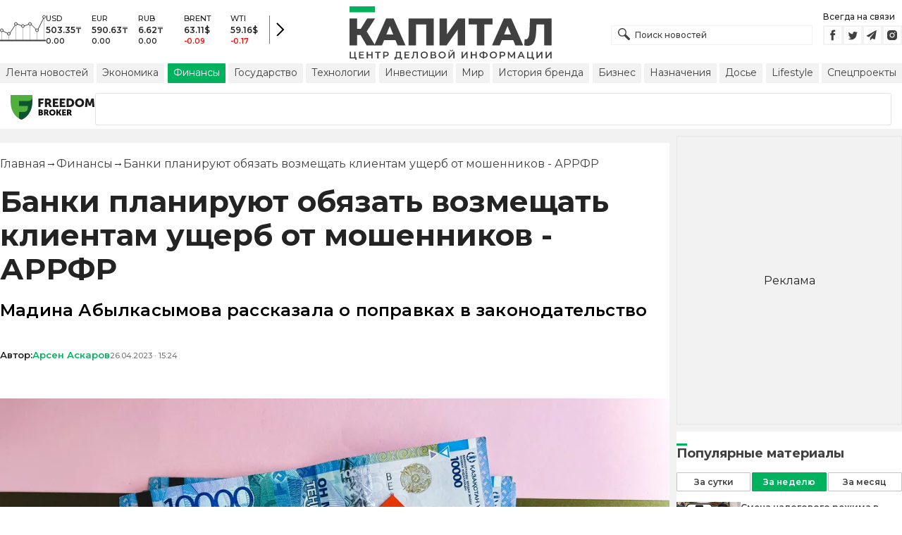

--- FILE ---
content_type: text/html; charset=utf-8
request_url: https://kapital.kz/finance/115142/banki-planiruyut-obyazat-vozmeshchat-kliyentam-ushcherb-ot-moshennikov-arrfr.html
body_size: 34981
content:
<!DOCTYPE html><html lang="ru"><head><meta charSet="utf-8"/><meta name="viewport" content="width=device-width"/><script type="application/ld+json" id="article-schema">{"@context":"http://schema.org","@type":"NewsArticle","mainEntityOfPage":{"@type":"WebPage","@id":"https://kapital.kz/finance/115142/banki-planiruyut-obyazat-vozmeshchat-kliyentam-ushcherb-ot-moshennikov-arrfr.html"},"headline":"Банки планируют обязать возмещать клиентам ущерб от мошенников - АРРФР","description":"Мадина Абылкасымова рассказала о поправках в законодательство","publishingPrinciples":"https://kapital.kz/agreement.html","image":[{"@context":"https://schema.org","@type":"ImageObject","url":"https://img2.kapital.kz/yN7NYOtvgWY/el:true/rs:fill:1200:627/dpr:1/f:webp/czM6Ly9rYXBpdGFsLXN0YXRpYy9pbWcvZC8wL2QvMy9hL2I1ZDc1NjlmYzNmZDFjZjdmM2I1ZmQzOTJkMC5qcGc","width":1200,"height":627},{"@context":"https://schema.org","@type":"ImageObject","url":"https://img2.kapital.kz/NO629JXwyd8/el:true/rs:fill:1600:900/dpr:1/f:webp/czM6Ly9rYXBpdGFsLXN0YXRpYy9pbWcvZC8wL2QvMy9hL2I1ZDc1NjlmYzNmZDFjZjdmM2I1ZmQzOTJkMC5qcGc","width":1600,"height":900},{"@context":"https://schema.org","@type":"ImageObject","url":"https://img2.kapital.kz/yfONtx7Ql8o/el:true/rs:fill:1800:1800/dpr:1/f:webp/czM6Ly9rYXBpdGFsLXN0YXRpYy9pbWcvZC8wL2QvMy9hL2I1ZDc1NjlmYzNmZDFjZjdmM2I1ZmQzOTJkMC5qcGc","width":1800,"height":1800}],"datePublished":"2023-04-26T15:24:00+06:00","dateModified":"2023-04-26T15:24:00+06:00","author":[[{"@type":"Person","name":"Арсен Аскаров","url":"https://kapital.kz/author/1461"}]],"keywords":"финрегулятор, Мадина Абылкасымова, АРРФР, БВУ РК, украденные мошенниками деньги","articleSection":"Финансы","articleBody":"Мадина Абылкасымова рассказала о поправках в законодательство","about":[{"@type":"Thing","name":"финрегулятор","sameAs":"https://kapital.kz/info/finregulyator"},{"@type":"Thing","name":"Мадина Абылкасымова","sameAs":"https://kapital.kz/info/madina-abylkasymova"},{"@type":"Thing","name":"АРРФР","sameAs":"https://kapital.kz/info/arrfr"},{"@type":"Thing","name":"БВУ РК","sameAs":"https://kapital.kz/info/bvu-rk"},{"@type":"Thing","name":"украденные мошенниками деньги","sameAs":"https://kapital.kz/info/ukradennyye-moshennikami-den-gi"}],"publisher":{"@type":"NewsMediaOrganization","name":"Центр деловой информации «Капитал»","url":"https://kapital.kz","email":"info@kapital.kz","publishingPrinciples":"https://kapital.kz/agreement.html","foundingDate":"2007","address":{"@type":"PostalAddress","streetAddress":"Мынбаева, 53/116","addressLocality":"Алматы, Республика Казахстан","postalCode":"050057","addressCountry":"KZ"},"contactPoint":{"@type":"ContactPoint","telephone":"+7 727 224-91-51","contactType":"customer support","areaServed":"KZ","availableLanguage":["ru","kk","en"]},"logo":{"@type":"ImageObject","url":"https://kapital.kz/images/logo.svg","width":287,"height":76}}}</script><meta property="og:image" content="https://img2.kapital.kz/yN7NYOtvgWY/el:true/rs:fill:1200:627/dpr:1/f:webp/czM6Ly9rYXBpdGFsLXN0YXRpYy9pbWcvZC8wL2QvMy9hL2I1ZDc1NjlmYzNmZDFjZjdmM2I1ZmQzOTJkMC5qcGc"/><meta property="og:image:url" content="https://img2.kapital.kz/yN7NYOtvgWY/el:true/rs:fill:1200:627/dpr:1/f:webp/czM6Ly9rYXBpdGFsLXN0YXRpYy9pbWcvZC8wL2QvMy9hL2I1ZDc1NjlmYzNmZDFjZjdmM2I1ZmQzOTJkMC5qcGc"/><title>Банки планируют обязать возмещать клиентам ущерб от мошенников - АРРФР - новости Kapital.kz</title><meta name="description" content="Мадина Абылкасымова рассказала о поправках в законодательство ➦ Читайте последние новости на деловом портале Kapital.kz"/><meta property="og:type" content="website"/><meta property="og:title" content="Банки планируют обязать возмещать клиентам ущерб от мошенников - АРРФР - новости Kapital.kz"/><meta property="og:description" content="Мадина Абылкасымова рассказала о поправках в законодательство ➦ Читайте последние новости на деловом портале Kapital.kz"/><meta property="og:url" content="https://kapital.kz/finance/115142/banki-planiruyut-obyazat-vozmeshchat-kliyentam-ushcherb-ot-moshennikov-arrfr.html"/><meta property="og:image" content="https://img2.kapital.kz/yN7NYOtvgWY/el:true/rs:fill:1200:627/dpr:1/f:webp/czM6Ly9rYXBpdGFsLXN0YXRpYy9pbWcvZC8wL2QvMy9hL2I1ZDc1NjlmYzNmZDFjZjdmM2I1ZmQzOTJkMC5qcGc"/><meta property="twitter:image" content="https://img2.kapital.kz/yN7NYOtvgWY/el:true/rs:fill:1200:627/dpr:1/f:webp/czM6Ly9rYXBpdGFsLXN0YXRpYy9pbWcvZC8wL2QvMy9hL2I1ZDc1NjlmYzNmZDFjZjdmM2I1ZmQzOTJkMC5qcGc"/><meta property="og:image:alt" content="Фото: Валерия Змейкова"/><meta property="twitter:card" content="summary_large_image"/><meta property="twitter:title" content="Банки планируют обязать возмещать клиентам ущерб от мошенников - АРРФР - новости Kapital.kz"/><meta property="twitter:description" content="Мадина Абылкасымова рассказала о поправках в законодательство ➦ Читайте последние новости на деловом портале Kapital.kz"/><link href="https://kapital.kz/amp/finance/115142/banki-planiruyut-obyazat-vozmeshchat-kliyentam-ushcherb-ot-moshennikov-arrfr.html" rel="amphtml"/><link href="https://kapital.kz/finance/115142/banki-planiruyut-obyazat-vozmeshchat-kliyentam-ushcherb-ot-moshennikov-arrfr.html" rel="canonical"/><link rel="preload" as="image" imageSrcSet="
                  https://img2.kapital.kz/bLaLGrBmaRU/el:true/rs:fit:320/dpr:1/f:webp/czM6Ly9rYXBpdGFsLXN0YXRpYy9pbWcvZC8wL2QvMy9hL2I1ZDc1NjlmYzNmZDFjZjdmM2I1ZmQzOTJkMC5qcGc 320w,
                  https://img2.kapital.kz/eNkmaxzUKOU/el:true/rs:fit:576/dpr:1/f:webp/czM6Ly9rYXBpdGFsLXN0YXRpYy9pbWcvZC8wL2QvMy9hL2I1ZDc1NjlmYzNmZDFjZjdmM2I1ZmQzOTJkMC5qcGc 576w,
                  https://img2.kapital.kz/_SkE0FAgY7M/el:true/rs:fit:767/dpr:1/f:webp/czM6Ly9rYXBpdGFsLXN0YXRpYy9pbWcvZC8wL2QvMy9hL2I1ZDc1NjlmYzNmZDFjZjdmM2I1ZmQzOTJkMC5qcGc 767w,
                  https://img2.kapital.kz/9Z0_GKqehm0/el:true/rs:fit:992/dpr:1/f:webp/czM6Ly9rYXBpdGFsLXN0YXRpYy9pbWcvZC8wL2QvMy9hL2I1ZDc1NjlmYzNmZDFjZjdmM2I1ZmQzOTJkMC5qcGc 992w,
                  https://img2.kapital.kz/65puVlVxqUM/el:true/rs:fit:1200/dpr:1/f:webp/czM6Ly9rYXBpdGFsLXN0YXRpYy9pbWcvZC8wL2QvMy9hL2I1ZDc1NjlmYzNmZDFjZjdmM2I1ZmQzOTJkMC5qcGc 1200w,
                  https://img2.kapital.kz/Duhw2exZTOE/el:true/rs:fit:1600/dpr:1/f:webp/czM6Ly9rYXBpdGFsLXN0YXRpYy9pbWcvZC8wL2QvMy9hL2I1ZDc1NjlmYzNmZDFjZjdmM2I1ZmQzOTJkMC5qcGc 1600w,
                  https://img2.kapital.kz/m3FOdbC5c6s/el:true/rs:fit:1800/dpr:1/f:webp/czM6Ly9rYXBpdGFsLXN0YXRpYy9pbWcvZC8wL2QvMy9hL2I1ZDc1NjlmYzNmZDFjZjdmM2I1ZmQzOTJkMC5qcGc 1800w,
                "/><script type="application/ld+json" id="breadcrumbs-schema">{
      "@context": "https://schema.org",
      "@type": "BreadcrumbList",
      "itemListElement":
        [
          {
            "@type": "ListItem",
            "position": 1,
            "item": {
              "@id": "https://kapital.kz",
              "name": "Главная"
            }
          },
          {
              "@type": "ListItem",
              "position": 2,
              "item": {
                "@id": "https://kapital.kz/finance",
                "name": "Финансы"
              }
            },{
              "@type": "ListItem",
              "position": 3,
              "item": {
                "@id": "https://kapital.kz/finance/115142/banki-planiruyut-obyazat-vozmeshchat-kliyentam-ushcherb-ot-moshennikov-arrfr.html",
                "name": "Банки планируют обязать возмещать клиентам ущерб от мошенников - АРРФР"
              }
            }
        ]
     }</script><meta name="next-head-count" content="21"/><meta charSet="utf-8"/><link rel="shortcut icon" href="/favicon.ico"/><link rel="apple-touch-icon" sizes="180x180" href="/apple-touch-icon.png"/><link rel="icon" type="image/png" sizes="32x32" href="/favicon-32x32.png"/><link rel="icon" type="image/png" sizes="16x16" href="/favicon-16x16.png"/><link rel="manifest" href="/site.webmanifest"/><link rel="mask-icon" href="/safari-pinned-tab.svg" color="#5bbad5"/><meta name="msapplication-TileColor" content="#da532c"/><meta name="theme-color" content="#ffffff"/><meta name="google-signin-client_id" content="154855332440-t21v894fsdpqcufugkfv4dkpuj7b8s3k.apps.googleusercontent.com"/><meta name="apple-itunes-app" content="app-id=971573005"/><meta name="og:site_name" content="Деловой портал Капитал.кз"/><meta name="og:image:width" content="1200"/><meta name="og:image:height" content="627"/><link rel="alternate" href="https://kapital.kz/feed" type="application/rss+xml" title="Kapital.kz feed"/><meta name="yandex-verification" content="a32544d6bd259545"/><meta name="google-site-verification" content="SzfolqUjsObYa_RX6opd7acI7QIKV4UxmPco_injOTU"/><script type="application/ld+json">{"@context":"http://schema.org","@type":"Organization","address":{"@type":"PostalAddress","addressLocality":"г. Алматы","streetAddress":"ул. Мынбаева, 53/116"},"name":"Новости Казахстана на сегодня — Kapital.kz","description":"➲ Актуальные казахстанские и мировые новости на деловом портале Kapital.kz. Все самые главные новости Казахстана и мира в сфере экономики, финансов, бизнеса.","url":"https://kapital.kz","telephone":["+7 727 224 91 51"],"email":"info@kapital.kz","logo":"https://kapital.kz/images/logo.svg","sameAs":["https://www.facebook.com/kapital.kz/","https://twitter.com/Kapitalkz","https://t.me/kapitalkz","https://vk.com/kapitalkz","https://www.instagram.com/kapital.kz/"]}</script><script type="application/ld+json">{"@type":"NewsMediaOrganization","name":"Центр деловой информации «Капитал»","url":"https://kapital.kz","email":"info@kapital.kz","publishingPrinciples":"https://kapital.kz/agreement.html","foundingDate":"2007","address":{"@type":"PostalAddress","streetAddress":"Мынбаева, 53/116","addressLocality":"Алматы, Республика Казахстан","postalCode":"050057","addressCountry":"KZ"},"contactPoint":{"@type":"ContactPoint","telephone":"+7 727 224-91-51","contactType":"customer support","areaServed":"KZ","availableLanguage":["ru","kk"],"email":"info@kapital.kz"},"logo":{"@type":"ImageObject","url":"https://kapital.kz/images/logo.svg","width":287,"height":76,"caption":"Логотип Kapital.kz"},"sameAs":["https://t.me/kapitalkz"]}</script><script type="application/ld+json">{"@context":"https://schema.org","@type":"WebSite","url":"https://kapital.kz","name":"Капитал","potentialAction":[{"@type":"SearchAction","target":"https://kapital.kz/search?s={search_term_string}","query-input":"required name=search_term_string"}]}</script><link rel="preload" href="/_next/static/media/48e2044251ef3125-s.p.woff2" as="font" type="font/woff2" crossorigin="anonymous" data-next-font="size-adjust"/><link rel="preload" href="/_next/static/media/904be59b21bd51cb-s.p.woff2" as="font" type="font/woff2" crossorigin="anonymous" data-next-font="size-adjust"/><link rel="preload" href="/_next/static/css/a914f2ee93f0f5fd.css" as="style"/><link rel="stylesheet" href="/_next/static/css/a914f2ee93f0f5fd.css" data-n-g=""/><link rel="preload" href="/_next/static/css/f1322f8fc7d84661.css" as="style"/><link rel="stylesheet" href="/_next/static/css/f1322f8fc7d84661.css" data-n-p=""/><noscript data-n-css=""></noscript><script defer="" nomodule="" src="/_next/static/chunks/polyfills-42372ed130431b0a.js"></script><script defer="" src="/_next/static/chunks/2054.081125a2a55905ce.js"></script><script defer="" src="/_next/static/chunks/473.9fa5becf2d601183.js"></script><script defer="" src="/_next/static/chunks/9703.2f72b51cb9bd6d4b.js"></script><script defer="" src="/_next/static/chunks/7580-88f64841dcca1bd8.js"></script><script defer="" src="/_next/static/chunks/3238-fd42d5a5d4a506bb.js"></script><script defer="" src="/_next/static/chunks/7252-bf03e4870513826a.js"></script><script defer="" src="/_next/static/chunks/4376.cfe943d816fe5f23.js"></script><script src="/_next/static/chunks/webpack-eb96c733791fea6d.js" defer=""></script><script src="/_next/static/chunks/framework-00597a4af5116654.js" defer=""></script><script src="/_next/static/chunks/main-a342387f75a0a451.js" defer=""></script><script src="/_next/static/chunks/pages/_app-3d4276da167c8014.js" defer=""></script><script src="/_next/static/chunks/5675-1c2e1921c67878e4.js" defer=""></script><script src="/_next/static/chunks/1664-5c9b1f4d0aa65030.js" defer=""></script><script src="/_next/static/chunks/5547-2153b4f306755823.js" defer=""></script><script src="/_next/static/chunks/7998-103636fc58c2a523.js" defer=""></script><script src="/_next/static/chunks/3858-2340c7483d0a2a2e.js" defer=""></script><script src="/_next/static/chunks/1117-34e077886e6d4a63.js" defer=""></script><script src="/_next/static/chunks/pages/%5Bcategory%5D/%5Barticle_id%5D/%5Bslug%5D-84bcfa2845a8fa38.js" defer=""></script><script src="/_next/static/XPJY-3IY_hJiwCLw1ZxWo/_buildManifest.js" defer=""></script><script src="/_next/static/XPJY-3IY_hJiwCLw1ZxWo/_ssgManifest.js" defer=""></script><style data-fela-rehydration="290" data-fela-type="STATIC">* {box-sizing: border-box;margin: 0;padding: 0;}body,html {font-size: 100%;color: #232323;scroll-behavior: smooth;font-family: "Montserrat", -apple-system, BlinkMacSystemFont, "Segoe UI", Roboto, Helvetica, Arial, sans-serif,"Apple Color Emoji", "Segoe UI Emoji", "Segoe UI Symbol";-webkit-font-smoothing: antialiased;}.rdp-root {--rdp-accent-color: #00b25d;--rdp-day_button-width: 36px;--rdp-day_button-height: 36px;--rdp-day-width: 36px;--rdp-day-height: 36px;}.rdp-selected {font-size: larger;}h1,h2,h3,h4,h5,h6 {font-weight: 700;line-height: 1.3;}a {font-weight: 400;transition: all 0.2s ease-in-out;text-decoration: none;color: #00b25d;cursor: pointer;}a:link, a:visited {text-decoration: none;}ul, ol {list-style-type: none;}.amp-img {max-width: 100%;height: auto;}.rhap_time {color: #818181;font-size: 11px;margin-inline: 12px;font-weight: 500;}.rhap_main-controls-button {width: 20px;height: 20px;}@media (max-width: 768px) {.rhap_main-controls-button {width: 30px;height: 30px;}}.rhap_progress-container {margin-inline: 0;}table.table {width: 100%;max-width: 100%;display: block;overflow-x: scroll;overflow-y: hidden;background-color: transparent;border-collapse: collapse;border: none !important;td, th {padding: .75rem;vertical-align: top;border: 1px solid #dee2e6;p {margin: 0;font-size: 13px;line-height: 18px;}}}</style><style data-fela-rehydration="290" data-fela-type="RULE">.a{-webkit-background-color:#f2f2f2;background-color:#f2f2f2}.b{max-width:unset}.c{margin-inline:auto}.d{min-height:100vh}.e{display:-webkit-box;display:-webkit-flex;display:-ms-flexbox;display:flex}.f{flex-direction:column}.g{min-width:290px}.h{max-width:1330px}.i{padding-inline:0}.j{padding-top:5px}.k{-webkit-flex:1;-ms-flex:1;flex:1}.l{width:100%}.m{z-index:1}.p{display:-ms-grid;display:grid}.q{grid-template-columns:1fr}.r{-webkit-align-items:flex-start;-ms-flex-item-align-items:start;align-items:flex-start}.s{column-gap:10px}.t{position:relative}.w{-webkit-background-color:#fff;background-color:#fff}.x{padding:9px 0}.y{z-index:2}.z{padding-inline:20px}.ac{grid-template-columns:repeat(3, 1fr)}.ae{column-gap:20px}.af{-webkit-align-items:center;-ms-flex-item-align-items:center;-ms-grid-row-align-items:center;align-items:center}.ag{-ms-grid-area:1/2/4;-ms-grid-area-span:0/2/4;grid-area:1/1/2/4}.ai{justify-self:center}.aj{-ms-grid-area:2/3/3;-ms-grid-area-span:0/3/3;grid-area:2/2/3/3}.ak{height:100%}.al{min-height:40px}.am{min-width:150px}.ap> a{display:block}.aq> a{position:relative}.ar> a{width:inherit}.as> a{height:inherit}.at{justify-content:space-between}.au{-webkit-align-items:flex-end;-ms-flex-item-align-items:end;align-items:flex-end}.av{margin-bottom:0}.aw{display:none}.az{margin-right:15px}.bb{font-size:12px}.bc{margin-bottom:5px}.bd{font-weight:500}.be{gap:3px}.bf> a{width:28px}.bg> a{height:28px}.bh{display:block}.bk{justify-content:flex-start}.bl{padding-bottom:10px}.bm{grid-template-columns:repeat(5,1fr)}.bn{gap:5px}.bu{font-size:9px}.bv{color:#232323}.bw{text-transform:uppercase}.bx{margin-bottom:2px}.bz{font-size:10px}.ca{font-weight:600}.cc{color:red}.cd{justify-content:center}.ce{border-left:1px solid #777}.cf{width:40px}.cg{height:40px}.ch{height:inherit}.ci::after{position:absolute}.cj::after{content:" "}.ck::after{background:url("/images/icons/search.svg") no-repeat}.cl::after{top:50%}.cm::after{-webkit-transform:translateY(-50%);-moz-transform:translateY(-50%);-ms-transform:translateY(-50%);transform:translateY(-50%)}.cn::after{left:10px}.co::after{width:20px}.cp::after{height:20px}.cq{border:1px solid #f2f2f2}.cr{padding:6px 33px}.cs{font-family:inherit}.ct{line-height:1.17}.cu{text-align:unset}.cx::placeholder{color:#404040}.cy::placeholder{text-align:unset}.cz{-ms-grid-area:2/3/4;-ms-grid-area-span:-1/3/4;grid-area:2/1/3/4}.db{white-space:nowrap}.dc{overflow-x:auto}.dd{scrollbar-color:auto}.de{border-radius:1px}.df{padding:4px 8px 6px}.dg{font-size:14px}.dh{-webkit-transition:.3s;transition:.3s}.di{text-decoration:none}.dj{color:#404040}.dk> a{color:inherit}.dm[aria-current=page]{-webkit-background-color:#00b25d;background-color:#00b25d}.dn[aria-current=page]{color:#fff}.do[aria-current=page]:hover{color:#fff}.dp{justify-self:flex-end}.dq{cursor:pointer}.ds{position:absolute}.dt{top:20px}.du{right:0}.dv> a{color:#404040}.dw> a:hover{color:#00b25d}.dx{color:#fff}.dy{letter-spacing:0.01em}.dz{padding:5px 15px}.ea{-webkit-flex-shrink:0;-ms-flex-shrink:0;flex-shrink:0}.eb{margin-inline:5px 20px}.ec a{display:block}.ed{border:1px solid #e0e3eb}.ee{border-radius:3px}.ef{-webkit-flex:1 1 0;-ms-flex:1 1 0;flex:1 1 0}.eg{min-height:45.6px}.eh{height:110px}.ej{top:50%}.ek{left:50%}.el{-webkit-transform:translateX(-50%) translateY(-50%);-moz-transform:translateX(-50%) translateY(-50%);-ms-transform:translateX(-50%) translateY(-50%);transform:translateX(-50%) translateY(-50%)}.eo{grid-column:1 / 3}.eq{margin:10px 0}.er{padding-bottom:20px}.es{overflow:hidden}.et article{width:100%}.eu{gap:10px}.ev{margin-inline:20px}.ey{font-size:11px}.ez{line-height:14px}.fa{color:#777}.fb{padding:11px 0}.fc h3{font-size:1.17em}.fd h3{margin:1em 0}.fe ul{margin:16px 0}.ff ul{list-style:initial}.fg ul{padding-left:40px}.fh a{font-weight:600}.fi a{line-height:24px}.fj{flex-wrap:wrap}.fk{gap:4px}.fl{margin:11px 0 20px}.fm{padding:5px 0}.fn{gap:16px}.fo h4{font-size:17px}.fp h4{line-height:24px}.ft{gap:20px}.fu> a:active{opacity:0.6}.fy{display:inline}.fz{font-size:16px}.ga{font-weight:400}.gb:last-child{margin:0}.gc:last-child:after{display:none}.gd::after{content:'→'}.ge::after{display:inline-block}.gf::after{font-size:15px}.gg::after{color:#232323}.gh::after{margin-inline:7px}.gi:first-letter{text-transform:capitalize}.gj{color:inherit}.gk{list-style-type:none}.gl{padding-top:20px}.gm{margin-bottom:20px}.gn{font-size:24px}.go{line-height:30px}.gp{font-weight:bold}.gx{color:#000}.gy{font-size:20px}.gz{line-height:26px}.ha{letter-spacing:0.2px}.he{justify-content:start}.hf{font-size:13px}.hg{line-height:1}.hh img{object-fit:contain}.hi figcaption{display:block}.hj figcaption{margin:10px 0 0 20px}.hk figcaption{font-size:16px}.hl figcaption{line-height:24px}.hm figcaption{color:#777}.ho{color:#00b25d}.hp{min-height:45px}.hq .st-btn{min-width:unset !important}.hr .st-btn> span{min-width:unset !important}.hs .st-btn> img{top:9px !important}.ht{text-align:left}.hu{line-height:24px}.hv{margin-top:20px}.hw h3{font-size:calc(20px + 8 * (100vw / 1360))}.hx{max-width:560px}.hy{padding:15px 0}.hz{margin:20px auto}.ia{border-top:1px solid rgba(0,0,0,.15)}.ib{border-bottom:1px solid rgba(0,0,0,.15)}.ie{margin-bottom:3px}.if{min-height:17px}.ig a{color:#00b25d}.ih a{margin-right:10px}.ii a{font-size:11px}.ij time{color:#777}.ik{display:inline-block}.il{font-size:18px}.im{line-height:20px}.in{font-weight:700}.io{-webkit-background-color:#F2F2F2;background-color:#F2F2F2}.ip{padding:4px}.iq{line-height:15px}.ir{-webkit-transition:all .3s ease;transition:all .3s ease}.iw{margin-top:10px}.ix{margin-bottom:15px}.iy::first-letter{border-top:3px solid #00b25d}.iz{grid-template-columns:repeat(3,1fr)}.ja{column-gap:2px}.jb{padding-bottom:5px}.jc{-webkit-background-color:transparent;background-color:transparent}.jd{border:1px solid #c4c4c4}.je{padding:5px 10px}.jf{letter-spacing:.02px}.ji:disabled{-webkit-background-color:#c4c4c4;background-color:#c4c4c4}.jj:disabled{border:1px solid #c4c4c4}.jk{-webkit-background-color:#00b25d;background-color:#00b25d}.jl{border:1px solid #00b25d}.jm{padding-top:10px}.jn{padding-bottom:15px}.jo{row-gap:10px}.jp{border-bottom:1px solid #e3e3e3}.jq{-webkit-flex:1 0 0;-ms-flex:1 0 0;flex:1 0 0}.jr{max-width:91px}.jt{line-height:16px}.ju{-webkit-align-items:baseline;-ms-flex-item-align-items:baseline;align-items:baseline}.jv{padding:20px}.jw{margin-bottom:10px}.jx{min-width:40px}.jy{align-self:flex-start}.jz{margin-top:5px}.ka{border-left:1px solid #ddd}.kb{margin-inline:10px}.kc::after{background:transparent}.kd{text-align:center}.ke::placeholder{text-align:center}.dl:hover{color:#00b25d}.cv:focus{border-color:#00b25d}.cw:focus{outline:0}.fv:active{opacity:0.6}.jg:active{-webkit-transform:scale(0.95);-moz-transform:scale(0.95);-ms-transform:scale(0.95);transform:scale(0.95)}.jh:active{-webkit-transition: 0.1s;transition: 0.1s}</style><style media="(min-width: 576px)" data-fela-rehydration="290" data-fela-type="RULE">.n{padding-top:10px}.o{padding-inline:15px}.ei{display:none}.ew{margin-inline:40px}.fq{flex-direction:row}.fr{justify-content:space-between}.fs{-webkit-align-items:center;-ms-flex-item-align-items:center;-ms-grid-row-align-items:center;align-items:center}</style><style media="(min-width: 767px)" data-fela-rehydration="290" data-fela-type="RULE">.u{grid-template-columns:1fr}.ab{padding-inline:15px}.ah{-ms-grid-area:1/2/2;-ms-grid-area-span:0/2/2;grid-area:1/1/2/2}.an{min-height:76px}.ao{-ms-grid-area:1/2/3;-ms-grid-area-span:1/2/3;grid-area:1/2/2/3}.ax{display:-webkit-box;display:-webkit-flex;display:-ms-flexbox;display:flex}.bi{display:none}.bj{-ms-grid-area:2/3/2;-ms-grid-area-span:-1/3/2;grid-area:2/1/3/2}.bo{padding-inline:20px}.bp{gap:10px}.bq{grid-template-columns:repeat(3,1fr)}.bs:nth-child(n+4){display:none}.by{font-size:11px}.cb{font-size:12px}.da{display:block}.dr{-ms-grid-area:2/3/4;-ms-grid-area-span:1/3/4;grid-area:2/3/3/4}.ex{gap:40px}.fw{flex-direction:row}.fx{gap:5px}.gq{font-size:30px}.gr{line-height:36px}.gs{padding-bottom:20px}.hb{font-size:24px}.hc{line-height:30px}.hd{padding-bottom:42px}.hn figcaption{margin-inline:40px}.ic{max-width:200px}.id{margin-right:20px}.is{white-space:nowrap}</style><style media="(min-width: 992px)" data-fela-rehydration="290" data-fela-type="RULE">.v{grid-template-columns:1fr}.ay{margin-bottom:15px}.ba{display:block}.br{grid-template-columns:repeat(5,1fr)}.bt:nth-child(n+4){display:block}.en{grid-template-columns:minmax(300px, 1fr) 320px}.ep{grid-column:1 / 2}.gt{font-size:36px}.gu{line-height:40px}</style><style media="(max-width: 992px)" data-fela-rehydration="290" data-fela-type="RULE">.em aside{display:none}</style><style media="(min-width: 1200px)" data-fela-rehydration="290" data-fela-type="RULE">.gv{font-size:42px}.gw{line-height:48px}.it{display:-webkit-box;display:-webkit-flex;display:-ms-flexbox;display:flex}.iu{min-height:410px}.iv{border:1px solid #e5e5e5}</style><style media="(max-width: 576px)" data-fela-rehydration="290" data-fela-type="RULE">.js{max-width:140px}</style></head><body><div id="__next"><main class="__className_cc8b65"><div class="a b c d e f"><header class="w x t l y" data-next-page-hide="true"><div class="h g c z ab"><div class="l p ac ae af"><div class="ag ah"><div class="e af bk bl"><div class="aw ba"><svg width="65" height="38" fill="none" xmlns="http://www.w3.org/2000/svg"><path d="M3 22.5l10 5 10-15 10 4 10-4 10 10 10-20" stroke="#404040"></path><path stroke="#C4C4C4" d="M2.5 36.5v-15m10 15v-9m10 9v-23m10 23v-20m10 20v-24m10 24v-15m10 15v-34"></path><circle cx="2.5" cy="22" r="2" fill="#F5F5F5" stroke="#404040"></circle><circle cx="12.5" cy="27" r="2" fill="#F5F5F5" stroke="#404040"></circle><circle cx="22.5" cy="13" r="2" fill="#F5F5F5" stroke="#404040"></circle><circle cx="32.5" cy="16" r="2" fill="#F5F5F5" stroke="#404040"></circle><circle cx="42.5" cy="13" r="2" fill="#F5F5F5" stroke="#404040"></circle><circle cx="52.5" cy="22" r="2" fill="#F5F5F5" stroke="#404040"></circle><circle cx="62.5" cy="3" r="2" fill="#F5F5F5" stroke="#404040"></circle><path fill="#404040" d="M0 35.5h65v2H0z"></path></svg></div><div class="p bm i bn l bo bp bq br"><div class="e f bs bt"><div class="bu bv bd bw bx by">USD</div><div class="bz ca bx cb">503.35<!-- -->₸</div><div class="ca bz">0.00</div></div><div class="e f bs bt"><div class="bu bv bd bw bx by">EUR</div><div class="bz ca bx cb">590.63<!-- -->₸</div><div class="ca bz">0.00</div></div><div class="e f bs bt"><div class="bu bv bd bw bx by">RUB</div><div class="bz ca bx cb">6.62<!-- -->₸</div><div class="ca bz">0.00</div></div><div class="e f bs bt"><div class="bu bv bd bw bx by">BRENT</div><div class="bz ca bx cb">63.11<!-- -->$</div><div class="ca bz cc">-0.09</div></div><div class="e f bs bt"><div class="bu bv bd bw bx by">WTI</div><div class="bz ca bx cb">59.16<!-- -->$</div><div class="ca bz cc">-0.17</div></div></div><a class="e af cd ce cf cg" href="https://finance.kapital.kz"><img alt="go to finance.kapital.kz" loading="lazy" width="12" height="20" decoding="async" data-nimg="1" style="color:transparent" src="/images/icons/currency-arrow.svg"/></a></div></div><div class="ai aj l ak al am an ao ap aq ar as"><a href="/"><img alt="Цифровые Новости Казахстана" title="Цифровые Новости Казахстана " loading="lazy" decoding="async" data-nimg="fill" style="position:absolute;height:100%;width:100%;left:0;top:0;right:0;bottom:0;object-fit:contain;color:transparent" src="/images/logo.svg"/></a></div><div class="at au av aw ax ay"><form id="search-form" class="az l" method="GET" action="/amp/search" target="_top"><div class="t l ch ci cj ck cl cm cn co cp"><input type="text" placeholder="Поиск новостей" name="s" class="l cq bb bd cr ch cs ct cu cv cw cx cy" value=""/></div></form><div class="aw ba"><p class="bb bc bd">Всегда на связи</p><div class="e be bf bg"><a href="https://facebook.com/kapital.kz/"><svg width="28" height="28" viewBox="0 0 28 28" fill="none" xmlns="http://www.w3.org/2000/svg"><path d="M1 27V1H27V27H1Z" stroke="#F2F2F2" stroke-width="2"></path><path fill-rule="evenodd" clip-rule="evenodd" d="M14.8357 21.1957H11.7319V13.8766H10.1809V11.3547H11.7319V9.84065C11.7319 7.78339 12.6072 6.55939 15.0956 6.55939H17.1667V9.08223H15.8722C14.9035 9.08223 14.8395 9.43465 14.8395 10.0924L14.8352 11.3547H17.1809L16.9064 13.8766H14.8352V21.1957H14.8357Z" fill="#404040"></path></svg></a><a href="https://twitter.com/Kapitalkz"><svg width="28" height="28" viewBox="0 0 28 28" fill="none" xmlns="http://www.w3.org/2000/svg"><path d="M1 1H27V27H1V1Z" stroke="#F2F2F2" stroke-width="2"></path><path fill-rule="evenodd" clip-rule="evenodd" d="M19.4254 10.72C19.9917 10.3626 20.4262 9.7959 20.6302 9.12084C20.0999 9.45258 19.514 9.69249 18.8888 9.82238C18.39 9.25983 17.677 8.90906 16.8879 8.90906C15.374 8.90906 14.1472 10.2038 14.1472 11.8004C14.1472 12.0271 14.1699 12.248 14.217 12.4589C11.9391 12.3381 9.91934 11.1882 8.56627 9.43769C8.33017 9.86622 8.19526 10.3626 8.19526 10.8921C8.19526 11.8947 8.67922 12.7799 9.41498 13.2994C8.96553 13.2846 8.54274 13.153 8.17251 12.9379V12.9735C8.17251 14.3749 9.11691 15.5439 10.3727 15.8086C10.1421 15.8764 9.90052 15.9103 9.64951 15.9103C9.47303 15.9103 9.30046 15.893 9.13417 15.8591C9.48244 17.0073 10.4951 17.8445 11.6952 17.8669C10.7563 18.6429 9.57421 19.1045 8.29017 19.1045C8.06897 19.1045 7.85012 19.0921 7.63599 19.0648C8.84944 19.8846 10.2904 20.3636 11.8387 20.3636C16.8824 20.3636 19.6387 15.9575 19.6387 12.1363C19.6387 12.0105 19.6371 11.8856 19.6317 11.7624C20.1674 11.3545 20.6333 10.8449 20.9996 10.265C20.5078 10.495 19.9791 10.6505 19.4254 10.72Z" fill="#404040"></path></svg></a><a href="https://t.me/kapitalkz"><svg width="28" height="28" viewBox="0 0 28 28" fill="none" xmlns="http://www.w3.org/2000/svg"><path d="M1 27V1H27V27H1Z" stroke="#F2F2F2" stroke-width="2"></path><path fill-rule="evenodd" clip-rule="evenodd" d="M19.7198 7.58611L17.7199 19.5859C17.6938 19.7369 17.6105 19.8541 17.4699 19.9374C17.397 19.9791 17.3162 19.9999 17.2277 19.9999C17.1704 19.9999 17.1079 19.9869 17.0402 19.9609L13.5012 18.5156L11.6106 20.8202C11.5169 20.94 11.3893 20.9999 11.2278 20.9999C11.1601 20.9999 11.1028 20.9895 11.0559 20.9687C10.957 20.9322 10.8776 20.871 10.8177 20.7851C10.7578 20.6991 10.7278 20.6041 10.7278 20.4999V17.7734L17.4777 9.50014L9.12629 16.7266L6.04041 15.461C5.84771 15.388 5.74354 15.2448 5.72792 15.0313C5.7175 14.823 5.80083 14.6693 5.97791 14.5704L18.9777 7.07049C19.0558 7.02362 19.1391 7.00018 19.2277 7.00018C19.3318 7.00018 19.4256 7.02883 19.5089 7.08612C19.6808 7.21112 19.7511 7.37778 19.7198 7.58611Z" fill="#404040"></path></svg></a><a href="https://instagram.com/kapital.kz/"><svg width="28" height="28" viewBox="0 0 28 28" fill="none" xmlns="http://www.w3.org/2000/svg"><path d="M1 27V1H27V27H1Z" stroke="#F2F2F2" stroke-width="2"></path><path fill-rule="evenodd" clip-rule="evenodd" d="M20.6292 9.41224C20.8368 9.96235 20.9471 10.5443 20.9549 11.1322C20.9982 11.8715 20.9984 12.1133 21 13.9848L21 14.0109C21 15.907 20.9899 16.1437 20.9565 16.8903C20.9448 17.4717 20.8352 18.0445 20.6307 18.5878C20.4504 19.0517 20.1753 19.473 19.8228 19.8248C19.4704 20.1767 19.0484 20.4513 18.5837 20.6313C18.0398 20.8351 17.4651 20.9451 16.8843 20.9565C16.1418 21 15.8985 21 14 21C12.1015 21 11.8644 20.9899 11.1157 20.9565C10.5337 20.9374 9.95924 20.8193 9.41704 20.6073C8.95218 20.4277 8.52997 20.1532 8.17737 19.8015C7.82477 19.4497 7.54955 19.0284 7.36928 18.5645C7.16482 18.0204 7.0552 17.4476 7.04354 16.8671C7 16.1251 7 15.8829 7 13.9876C7 12.0923 7.01011 11.8555 7.04354 11.1081C7.05452 10.5284 7.16468 9.95487 7.36928 9.41224C7.54925 8.94815 7.82427 8.52668 8.17675 8.17479C8.52923 7.8229 8.9514 7.54833 9.41626 7.36867C9.95996 7.1649 10.5343 7.05468 11.1149 7.04269C11.8574 7 12.1007 7 13.9992 7C15.8977 7 16.1348 7.00931 16.8827 7.04269C17.4636 7.05459 18.0382 7.16482 18.5822 7.36867C19.047 7.54846 19.4691 7.82307 19.8215 8.17494C20.174 8.52682 20.4491 8.94823 20.6292 9.41224ZM10.4005 13.9837C10.4005 15.966 12.009 17.5718 13.9946 17.5718C14.9478 17.5718 15.8619 17.1938 16.5359 16.5209C17.21 15.848 17.5886 14.9353 17.5886 13.9837C17.5886 13.0321 17.21 12.1194 16.5359 11.4465C15.8619 10.7736 14.9478 10.3956 13.9946 10.3956C12.009 10.3956 10.4005 12.0014 10.4005 13.9837ZM16.8936 10.2629C16.8936 10.7255 17.2675 11.0996 17.7317 11.0996C18.1942 11.0996 18.569 10.7255 18.569 10.2629C18.569 10.1531 18.5473 10.0443 18.5052 9.94286C18.4631 9.84139 18.4014 9.7492 18.3236 9.67154C18.2458 9.59389 18.1535 9.53229 18.0519 9.49026C17.9502 9.44823 17.8413 9.4266 17.7313 9.4266C17.6213 9.4266 17.5124 9.44823 17.4107 9.49026C17.3091 9.53229 17.2167 9.59389 17.139 9.67154C17.0612 9.7492 16.9995 9.84139 16.9574 9.94286C16.9153 10.0443 16.8936 10.1531 16.8936 10.2629ZM16.3292 13.9837C16.3292 15.2709 15.2839 16.3144 13.9945 16.3144C12.7052 16.3144 11.6599 15.2709 11.6599 13.9837C11.6599 12.6965 12.7052 11.6529 13.9945 11.6529C15.2839 11.6529 16.3292 12.6965 16.3292 13.9837Z" fill="#404040"></path></svg></a></div></div></div><div class="bh bi bj"><a aria-label="Поиск" href="/search"><svg width="17" height="17" viewBox="0 0 17 17" fill="none" xmlns="http://www.w3.org/2000/svg"><path fill="#404040" fill-rule="evenodd" clip-rule="evenodd" d="M8.90962 11.1258C6.63541 12.4272 3.68593 12.107 1.74402 10.1651C-0.581341 7.83966 -0.581341 4.06945 1.74402 1.74405C4.06939 -0.58135 7.83955 -0.58135 10.1649 1.74405C12.1067 3.6859 12.427 6.63527 11.1258 8.90948C11.331 8.99253 11.5233 9.11726 11.6898 9.28369L16.5017 14.0957C17.1661 14.7601 17.1661 15.8373 16.5017 16.5017C15.8373 17.1661 14.7601 17.1661 14.0957 16.5017L9.2838 11.6897C9.11739 11.5233 8.99267 11.331 8.90962 11.1258ZM9.16351 9.16364C7.39121 10.936 4.51773 10.936 2.74543 9.16364C0.973123 7.39131 0.973123 4.5178 2.74543 2.74547C4.51773 0.973137 7.39121 0.973137 9.16351 2.74547C10.9358 4.5178 10.9358 7.39131 9.16351 9.16364Z"></path></svg></a></div><div class="cz j aw da"><ul class="e af db at dc bn dd"><li><a class="a de df dg bh dh di dj dk dl dm dn do" href="/news">Лента новостей</a></li><li><a class="a de df dg bh dh di dj dk dl dm dn do" href="/economic">Экономика</a></li><li><a class="a de df dg bh dh di dj dk dl dm dn do" aria-current="page" href="/finance">Финансы</a></li><li><a class="a de df dg bh dh di dj dk dl dm dn do" href="/gosudarstvo">Государство</a></li><li><a class="a de df dg bh dh di dj dk dl dm dn do" href="/tehnology">Технологии</a></li><li><a class="a de df dg bh dh di dj dk dl dm dn do" href="/project/investments">Инвестиции</a></li><li><a class="a de df dg bh dh di dj dk dl dm dn do" href="/world">Мир</a></li><li><a class="a de df dg bh dh di dj dk dl dm dn do" href="/project/brands">История бренда</a></li><li><a class="a de df dg bh dh di dj dk dl dm dn do" href="/business">Бизнес</a></li><li><a class="a de df dg bh dh di dj dk dl dm dn do" href="/naznacheniya">Назначения</a></li><li><a class="a de df dg bh dh di dj dk dl dm dn do" href="/dossiers">Досье</a></li><li><a class="a de df dg bh dh di dj dk dl dm dn do" href="/lifestyle">Lifestyle</a></li><li><a class="a de df dg bh dh di dj dk dl dm dn do" href="/special">Спецпроекты</a></li></ul></div><div class="bh dp t dq bi dr"><img alt="Burger Icon" role="button" tabindex="0" loading="lazy" width="20" height="12" decoding="async" data-nimg="1" style="color:transparent" src="/images/icons/burger.svg"/><ul class="aw ds dt du am"><li class="a de df dg dh di dv dw"><a href="/news">Лента новостей</a></li><li class="a de df dg dh di dv dw"><a href="/economic">Экономика</a></li><li class="a de df dg dh di dv dw"><a href="/finance">Финансы</a></li><li class="a de df dg dh di dv dw"><a href="/gosudarstvo">Государство</a></li><li class="a de df dg dh di dv dw"><a href="/tehnology">Технологии</a></li><li class="a de df dg dh di dv dw"><a href="/project/investments">Инвестиции</a></li><li class="a de df dg dh di dv dw"><a href="/world">Мир</a></li><li class="a de df dg dh di dv dw"><a href="/project/brands">История бренда</a></li><li class="a de df dg dh di dv dw"><a href="/business">Бизнес</a></li><li class="a de df dg dh di dv dw"><a href="/naznacheniya">Назначения</a></li><li class="a de df dg dh di dv dw"><a href="/dossiers">Досье</a></li><li class="a de df dg dh di dv dw"><a href="/lifestyle">Lifestyle</a></li><li class="a de df dg dh di dv dw"><a href="/special">Спецпроекты</a></li></ul></div></div></div></header><div class="t w dx dy m"><div class="e c h dz af"><div class="ai ea eb ec"><a target="_blank" title="Freedom Finance" href="https://fbroker.kz/?utm_source=Kapital.kz&amp;utm_medium=widget&amp;utm_campaign=PR_2025"><img alt="Freedom Broker" loading="lazy" width="120" height="35" decoding="async" data-nimg="1" style="color:transparent" src="/images/icons/freedom-broker.svg"/></a></div><div class="ed ee ef eg"></div></div></div><div class="g h c i j k l m a n o"><div class="cd af eh t e ei"><div style="z-index:1"></div><div class="ds ej ek el"><p class="text-base font-medium leading-none tracking-wide text-[#cecece]">Реклама</p></div></div><div class="p q r s t u v"><div class="infinite-scroll-component__outerdiv"><div class="infinite-scroll-component " style="height:auto;overflow:auto;-webkit-overflow-scrolling:touch;width:100%"><div class="p q s em en"><div class="eo ep"><div class="l w eq er es et"><div class="e eu bk ev ew ex"><ol class="bh gk gl gm"><li class="fy fz ga dj gb gc gd ge gf gg gh gi"><a class="di gj dl" href="/">Главная</a></li><li class="fy fz ga dj gb gc gd ge gf gg gh gi"><a class="di gj dl" href="/finance">Финансы</a></li><li class="fy fz ga dj gb gc gd ge gf gg gh gi">Банки планируют обязать возмещать клиентам ущерб от мошенников - АРРФР</li></ol></div><article><div class="e f ev ew"><h1 class="gn go gp bl gq gr gs gt gu gv gw">Банки планируют обязать возмещать клиентам ущерб от мошенников - АРРФР</h1><h2 class="gx gy gz ha ca er hb hc hd">Мадина Абылкасымова рассказала о поправках в законодательство</h2><div class="e fj he au hf ca bl bn hg"><span>Автор<!-- -->:</span><div><a class="ho ca" href="https://kapital.kz/author/1461"><span rel="author">Арсен Аскаров</span></a></div><time class="fa ey bd">26.04.2023 · 15:24</time></div><div class="bl hp hq hr hs"><div></div></div></div><figure class="hh hi hj hk hl hm hn"><img alt="Фото: Валерия Змейкова" fetchpriority="high" loading="eager" width="1200" height="675" decoding="async" data-nimg="1" style="color:transparent;width:100%;height:auto" sizes="(min-width: 767px) 75vw, 100vw" srcSet="https://img2.kapital.kz/-tqDaoGVpFE/el:true/rs:fit:640/dpr:1/f:webp/czM6Ly9rYXBpdGFsLXN0YXRpYy9pbWcvZC8wL2QvMy9hL2I1ZDc1NjlmYzNmZDFjZjdmM2I1ZmQzOTJkMC5qcGc 640w, https://img2.kapital.kz/8dC_XU3RuFE/el:true/rs:fit:750/dpr:1/f:webp/czM6Ly9rYXBpdGFsLXN0YXRpYy9pbWcvZC8wL2QvMy9hL2I1ZDc1NjlmYzNmZDFjZjdmM2I1ZmQzOTJkMC5qcGc 750w, https://img2.kapital.kz/gME2uuu16z4/el:true/rs:fit:828/dpr:1/f:webp/czM6Ly9rYXBpdGFsLXN0YXRpYy9pbWcvZC8wL2QvMy9hL2I1ZDc1NjlmYzNmZDFjZjdmM2I1ZmQzOTJkMC5qcGc 828w, https://img2.kapital.kz/L2QnovHRRqg/el:true/rs:fit:1080/dpr:1/f:webp/czM6Ly9rYXBpdGFsLXN0YXRpYy9pbWcvZC8wL2QvMy9hL2I1ZDc1NjlmYzNmZDFjZjdmM2I1ZmQzOTJkMC5qcGc 1080w, https://img2.kapital.kz/65puVlVxqUM/el:true/rs:fit:1200/dpr:1/f:webp/czM6Ly9rYXBpdGFsLXN0YXRpYy9pbWcvZC8wL2QvMy9hL2I1ZDc1NjlmYzNmZDFjZjdmM2I1ZmQzOTJkMC5qcGc 1200w, https://img2.kapital.kz/xbgvz0qPpiY/el:true/rs:fit:1920/dpr:1/f:webp/czM6Ly9rYXBpdGFsLXN0YXRpYy9pbWcvZC8wL2QvMy9hL2I1ZDc1NjlmYzNmZDFjZjdmM2I1ZmQzOTJkMC5qcGc 1920w, https://img2.kapital.kz/YcPc6BTPPPc/el:true/rs:fit:2048/dpr:1/f:webp/czM6Ly9rYXBpdGFsLXN0YXRpYy9pbWcvZC8wL2QvMy9hL2I1ZDc1NjlmYzNmZDFjZjdmM2I1ZmQzOTJkMC5qcGc 2048w, https://img2.kapital.kz/by7AGM0qxi0/el:true/rs:fit:3840/dpr:1/f:webp/czM6Ly9rYXBpdGFsLXN0YXRpYy9pbWcvZC8wL2QvMy9hL2I1ZDc1NjlmYzNmZDFjZjdmM2I1ZmQzOTJkMC5qcGc 3840w" src="https://img2.kapital.kz/by7AGM0qxi0/el:true/rs:fit:3840/dpr:1/f:webp/czM6Ly9rYXBpdGFsLXN0YXRpYy9pbWcvZC8wL2QvMy9hL2I1ZDc1NjlmYzNmZDFjZjdmM2I1ZmQzOTJkMC5qcGc"/><figcaption>Фото: Валерия Змейкова</figcaption></figure><div class=""><p class="ht fz hu hv gm ev ew">Председатель Агентства по регулированию и развитию финансового рынка Мадина Абылкасымова в кулуарах мажилиса рассказала о планируемых поправках в законодательство. Финрегулятор намерен обязать банки возвращать клиентам деньги, которые были похищены мошенниками, передает корреспондент <a href="https://kapital.kz/">центра деловой информации Kapital.kz.</a><br /></p><p class="ht fz hu hv gm ev ew">«Это может быть или оформление кредита мошенническим путем, или списание средств заемщика. Вместе с тем, если нет решения суда, то такое возмещение со стороны финансовой организации не проводится... Если сама информационная безопасность, или информационные системы банка позволили снять средства со счета вкладчика, то есть это не вина клиента, мы хотим на законодательном уровне предусмотреть обязанность банка по возмещению ущерба», - сказала Мадина Абылкасымова. </p><p class="ht fz hu hv gm ev ew">По словам главы АРРФР, сейчас профильные ведомства разрабатывают соответствующий алгоритм действий.<br /></p><p class="ht fz hu hv gm ev ew">«Будут четко прописаны все типологии мошеннических операций, требования к информационной безопасности, к мобильным приложениям, которые должны соблюдаться, и при нарушении этих требований будут соответствующие последствия для финансовых организаций», - пояснила она.</p><div class="t hw ev ew"><h3>Читайте также</h3><article class="hx hy hz e ia ib di"><a class="aw da ic id" href="/finance/115141/kazakhstanskiye-banki-ne-poluchali-uvedomleniy-o-vtorichnykh-sanktsiyakh-madina-abylkasymova.html"><img alt="Казахстанские банки не получали уведомлений о вторичных санкциях - Мадина Абылкасымова" loading="lazy" width="0" height="0" decoding="async" data-nimg="1" style="color:transparent;width:100%;height:auto" sizes="100vw" srcSet="https://img2.kapital.kz/qeKTuKDC9os/el:true/rs:fit/dpr:1/f:webp/czM6Ly9rYXBpdGFsLXN0YXRpYy9pbWcvYS85L2EvYy80LzJjZTYyODA5NmU2Y2U0MjU5OThiMDhlZGIwMS5qcGc 640w, https://img2.kapital.kz/qeKTuKDC9os/el:true/rs:fit/dpr:1/f:webp/czM6Ly9rYXBpdGFsLXN0YXRpYy9pbWcvYS85L2EvYy80LzJjZTYyODA5NmU2Y2U0MjU5OThiMDhlZGIwMS5qcGc 750w, https://img2.kapital.kz/qeKTuKDC9os/el:true/rs:fit/dpr:1/f:webp/czM6Ly9rYXBpdGFsLXN0YXRpYy9pbWcvYS85L2EvYy80LzJjZTYyODA5NmU2Y2U0MjU5OThiMDhlZGIwMS5qcGc 828w, https://img2.kapital.kz/qeKTuKDC9os/el:true/rs:fit/dpr:1/f:webp/czM6Ly9rYXBpdGFsLXN0YXRpYy9pbWcvYS85L2EvYy80LzJjZTYyODA5NmU2Y2U0MjU5OThiMDhlZGIwMS5qcGc 1080w, https://img2.kapital.kz/qeKTuKDC9os/el:true/rs:fit/dpr:1/f:webp/czM6Ly9rYXBpdGFsLXN0YXRpYy9pbWcvYS85L2EvYy80LzJjZTYyODA5NmU2Y2U0MjU5OThiMDhlZGIwMS5qcGc 1200w, https://img2.kapital.kz/qeKTuKDC9os/el:true/rs:fit/dpr:1/f:webp/czM6Ly9rYXBpdGFsLXN0YXRpYy9pbWcvYS85L2EvYy80LzJjZTYyODA5NmU2Y2U0MjU5OThiMDhlZGIwMS5qcGc 1920w, https://img2.kapital.kz/qeKTuKDC9os/el:true/rs:fit/dpr:1/f:webp/czM6Ly9rYXBpdGFsLXN0YXRpYy9pbWcvYS85L2EvYy80LzJjZTYyODA5NmU2Y2U0MjU5OThiMDhlZGIwMS5qcGc 2048w, https://img2.kapital.kz/qeKTuKDC9os/el:true/rs:fit/dpr:1/f:webp/czM6Ly9rYXBpdGFsLXN0YXRpYy9pbWcvYS85L2EvYy80LzJjZTYyODA5NmU2Y2U0MjU5OThiMDhlZGIwMS5qcGc 3840w" src="https://img2.kapital.kz/qeKTuKDC9os/el:true/rs:fit/dpr:1/f:webp/czM6Ly9rYXBpdGFsLXN0YXRpYy9pbWcvYS85L2EvYy80LzJjZTYyODA5NmU2Y2U0MjU5OThiMDhlZGIwMS5qcGc"/></a><div class="k"><div class="bz bd ie if ig ih ii ij"><a href="/finance">Финансы</a><time dateTime="2023-04-26 18:05:46">26.04.2023 · 18:05</time></div><a class="ik dj il im in bc" href="/finance/115141/kazakhstanskiye-banki-ne-poluchali-uvedomleniy-o-vtorichnykh-sanktsiyakh-madina-abylkasymova.html">Казахстанские банки не получали уведомлений о вторичных санкциях - Мадина Абылкасымова</a><p class="dj fz hu bd">Финансовый сектор страны не используется для обхода антироссийских ограничений, заявила глава АРРФР</p></div></article></div></div><div class="ev ew"><p class="ey ez fa fb">При работе с материалами Центра деловой информации Kapital.kz разрешено использование лишь 30% текста с обязательной гиперссылкой на источник. При использовании полного материала необходимо разрешение редакции.</p><div class="fc fd fe ff fg fh fi"><h3>Вам может быть интересно</h3><ul></ul></div><div class="e fj fk cd fl fm"><a class="bh io de dq ip dj hf ca iq ir is dl" href="/info/finregulyator">финрегулятор</a><a class="bh io de dq ip dj hf ca iq ir is dl" href="/info/madina-abylkasymova">Мадина Абылкасымова</a><a class="bh io de dq ip dj hf ca iq ir is dl" href="/info/arrfr">АРРФР</a><a class="bh io de dq ip dj hf ca iq ir is dl" href="/info/bvu-rk">БВУ РК</a><a class="bh io de dq ip dj hf ca iq ir is dl" href="/info/ukradennyye-moshennikami-den-gi">украденные мошенниками деньги</a></div><div class="e f fn"><div class="e f fj eu fo fp fq fr fs"><h4>Читайте Kapital.kz в</h4><div class="e ft fu ex"><a href="https://t.me/kapitalkz" title="Официальный аккаунт Капитал.kz в Telegram" target="_blank" rel="noopener noreferrer"><img alt="Telegram" loading="lazy" width="40" height="40" decoding="async" data-nimg="1" style="color:transparent" src="/images/icons/telegram-color.svg"/></a><a href="https://www.instagram.com/kapital.kz" title="Официальный аккаунт Капитал.kz в Instagram" target="_blank" rel="noopener noreferrer"><img alt="Instagram" loading="lazy" width="40" height="40" decoding="async" data-nimg="1" style="color:transparent" src="/images/icons/instagram-color.svg"/></a><a href="https://www.facebook.com/kapital.kz" title="Официальный аккаунт Капитал.kz в Facebook" target="_blank" rel="noopener noreferrer"><img alt="Facebook" loading="lazy" width="40" height="40" decoding="async" data-nimg="1" style="color:transparent" src="/images/icons/facebook-color.svg"/></a></div></div><a href="https://t.me/kapitalkz" title="Официальный аккаунт Капитал.kz в Telegram" target="_blank" rel="noopener noreferrer" class="fv"><picture><source srcSet="/images/telegram-logo-mobile.png" media="(max-width: 767px)"/><img src="/images/telegram-logo-desktop.png" width="2000" height="50" style="width:100%;height:auto" alt="telegram" loading="lazy"/></picture></a></div></div></article></div><div class="e f fw fx"></div></div><aside class="e f at"><div class="sticky-outer-wrapper"><div class="sticky-inner-wrapper bl" style="position:relative;top:0px"><div class="cd af eh t aw it iu iv"><div style="z-index:1"></div><div class="ds ej ek el"><p class="text-base font-medium leading-none tracking-wide text-[#cecece]">Реклама</p></div></div><div class="w iw"><h2 class="il dj ix gl z iy">Популярные материалы</h2><div class="p iz ja z jb"><div class="e bk"><button class="l jc jd de dq bb dj je cs ca jf jg jh ji jj">За сутки</button></div><div class="e bk"><button class="l jk jl de dq bb dx je cs ca jf jg jh ji jj">За неделю</button></div><div class="e bk"><button class="l jc jd de dq bb dj je cs ca jf jg jh ji jj">За месяц</button></div></div><article class="jm jn t e fj eu jo jp z"><div class="aw jq ak l jr da js"><a aria-label="Смена налогового режима в приложении Kaspi.kz" href="/business/144192/smena-nalogovogo-rezhima-v-prilozhenii-kaspikz.html"><img alt="Фото: Kaspi.kz" loading="lazy" width="91" height="60" decoding="async" data-nimg="1" style="color:inherit;object-fit:cover;width:100%;height:auto;aspect-ratio:200/133" srcSet="https://img2.kapital.kz/rtAIiEYjVPs/el:true/rs:fit:91:60/dpr:2/f:webp/czM6Ly9rYXBpdGFsLXN0YXRpYy9pbWcvMDJjNzI5MDQxOWUyZWJkZjBhZDc0ZWU4ZjY1MjAzODgvMDJjNzI5MDQxOWUyZWJkZjBhZDc0ZWU4ZjY1MjAzODgucG5n 1x, https://img2.kapital.kz/rtAIiEYjVPs/el:true/rs:fit:91:60/dpr:2/f:webp/czM6Ly9rYXBpdGFsLXN0YXRpYy9pbWcvMDJjNzI5MDQxOWUyZWJkZjBhZDc0ZWU4ZjY1MjAzODgvMDJjNzI5MDQxOWUyZWJkZjBhZDc0ZWU4ZjY1MjAzODgucG5n 2x" src="https://img2.kapital.kz/rtAIiEYjVPs/el:true/rs:fit:91:60/dpr:2/f:webp/czM6Ly9rYXBpdGFsLXN0YXRpYy9pbWcvMDJjNzI5MDQxOWUyZWJkZjBhZDc0ZWU4ZjY1MjAzODgvMDJjNzI5MDQxOWUyZWJkZjBhZDc0ZWU4ZjY1MjAzODgucG5n"/></a></div><div class="jq"><a aria-label="Смена налогового режима в приложении Kaspi.kz" href="/business/144192/smena-nalogovogo-rezhima-v-prilozhenii-kaspikz.html"><h3 class="bb jt ca bc dj">Смена налогового режима в приложении Kaspi.kz</h3></a><div class="bz bd e bn ju"><time dateTime="2026-01-19T09:15:36.000Z" class="fa">19.01.2026 · 14:15</time></div></div></article><article class="jm jn t e fj eu jo jp z"><div class="aw jq ak l jr da js"><a aria-label="ERG объявила о рекордных инвестициях в 2026 году" href="/economic/144297/erg-obuyavila-o-rekordnyh-investiciyah-v-2026-godu.html"><img alt="" loading="lazy" width="91" height="60" decoding="async" data-nimg="1" style="color:inherit;object-fit:cover;width:100%;height:auto;aspect-ratio:200/133" srcSet="https://img2.kapital.kz/7uZHoi7BBB8/el:true/rs:fit:91:60/dpr:2/f:webp/czM6Ly9rYXBpdGFsLXN0YXRpYy9pbWcvODViMGU2MGM0YTEyM2VmYjcyYzdiMjIyYTk3NzNlNzYvODViMGU2MGM0YTEyM2VmYjcyYzdiMjIyYTk3NzNlNzYuanBlZw 1x, https://img2.kapital.kz/7uZHoi7BBB8/el:true/rs:fit:91:60/dpr:2/f:webp/czM6Ly9rYXBpdGFsLXN0YXRpYy9pbWcvODViMGU2MGM0YTEyM2VmYjcyYzdiMjIyYTk3NzNlNzYvODViMGU2MGM0YTEyM2VmYjcyYzdiMjIyYTk3NzNlNzYuanBlZw 2x" src="https://img2.kapital.kz/7uZHoi7BBB8/el:true/rs:fit:91:60/dpr:2/f:webp/czM6Ly9rYXBpdGFsLXN0YXRpYy9pbWcvODViMGU2MGM0YTEyM2VmYjcyYzdiMjIyYTk3NzNlNzYvODViMGU2MGM0YTEyM2VmYjcyYzdiMjIyYTk3NzNlNzYuanBlZw"/></a></div><div class="jq"><a aria-label="ERG объявила о рекордных инвестициях в 2026 году" href="/economic/144297/erg-obuyavila-o-rekordnyh-investiciyah-v-2026-godu.html"><h3 class="bb jt ca bc dj">ERG объявила о рекордных инвестициях в 2026 году</h3></a><div class="bz bd e bn ju"><time dateTime="2026-01-22T06:05:04.000Z" class="fa">22.01.2026 · 11:05</time></div></div></article><article class="jm jn t e fj eu jo jp z"><div class="aw jq ak l jr da js"><a aria-label="Налоговая перезагрузка и новые правила игры для бизнеса" href="/finance/144199/nalogovaya-perezagruzka-i-novye-pravila-igry-dlya-biznesa.html"><img alt="" loading="lazy" width="91" height="60" decoding="async" data-nimg="1" style="color:inherit;object-fit:cover;width:100%;height:auto;aspect-ratio:200/133" srcSet="https://img2.kapital.kz/SvfgVAc8JgU/el:true/rs:fit:91:60/dpr:2/f:webp/czM6Ly9rYXBpdGFsLXN0YXRpYy9pbWcvNWViNGI3ZGQ0OGE2ZGM5NDg4NjQ4ZmY5MzYxZjE5ZGEvNWViNGI3ZGQ0OGE2ZGM5NDg4NjQ4ZmY5MzYxZjE5ZGEuanBn 1x, https://img2.kapital.kz/SvfgVAc8JgU/el:true/rs:fit:91:60/dpr:2/f:webp/czM6Ly9rYXBpdGFsLXN0YXRpYy9pbWcvNWViNGI3ZGQ0OGE2ZGM5NDg4NjQ4ZmY5MzYxZjE5ZGEvNWViNGI3ZGQ0OGE2ZGM5NDg4NjQ4ZmY5MzYxZjE5ZGEuanBn 2x" src="https://img2.kapital.kz/SvfgVAc8JgU/el:true/rs:fit:91:60/dpr:2/f:webp/czM6Ly9rYXBpdGFsLXN0YXRpYy9pbWcvNWViNGI3ZGQ0OGE2ZGM5NDg4NjQ4ZmY5MzYxZjE5ZGEvNWViNGI3ZGQ0OGE2ZGM5NDg4NjQ4ZmY5MzYxZjE5ZGEuanBn"/></a></div><div class="jq"><a aria-label="Налоговая перезагрузка и новые правила игры для бизнеса" href="/finance/144199/nalogovaya-perezagruzka-i-novye-pravila-igry-dlya-biznesa.html"><h3 class="bb jt ca bc dj">Налоговая перезагрузка и новые правила игры для бизнеса</h3></a><div class="bz bd e bn ju"><time dateTime="2026-01-19T11:18:07.000Z" class="fa">19.01.2026 · 16:18</time></div></div></article><article class="jm jn t e fj eu jo jp z"><div class="aw jq ak l jr da js"><a aria-label="Каныш Абубакиров назначен первым замминистра обороны" href="/naznacheniya/144169/kanysh-abubakirov-naznachen-pervym-zamministra-oborony.html"><img alt="Фото: МОРК" loading="lazy" width="91" height="60" decoding="async" data-nimg="1" style="color:inherit;object-fit:cover;width:100%;height:auto;aspect-ratio:200/133" srcSet="https://img2.kapital.kz/-OnS8qF5ldE/el:true/rs:fit:91:60/dpr:2/f:webp/czM6Ly9rYXBpdGFsLXN0YXRpYy9pbWcvYTQ3N2NiZWY1MzIwMmVjMDkxNWZkNDA0NWUwNWJiMWYvYTQ3N2NiZWY1MzIwMmVjMDkxNWZkNDA0NWUwNWJiMWYucG5n 1x, https://img2.kapital.kz/-OnS8qF5ldE/el:true/rs:fit:91:60/dpr:2/f:webp/czM6Ly9rYXBpdGFsLXN0YXRpYy9pbWcvYTQ3N2NiZWY1MzIwMmVjMDkxNWZkNDA0NWUwNWJiMWYvYTQ3N2NiZWY1MzIwMmVjMDkxNWZkNDA0NWUwNWJiMWYucG5n 2x" src="https://img2.kapital.kz/-OnS8qF5ldE/el:true/rs:fit:91:60/dpr:2/f:webp/czM6Ly9rYXBpdGFsLXN0YXRpYy9pbWcvYTQ3N2NiZWY1MzIwMmVjMDkxNWZkNDA0NWUwNWJiMWYvYTQ3N2NiZWY1MzIwMmVjMDkxNWZkNDA0NWUwNWJiMWYucG5n"/></a></div><div class="jq"><a aria-label="Каныш Абубакиров назначен первым замминистра обороны" href="/naznacheniya/144169/kanysh-abubakirov-naznachen-pervym-zamministra-oborony.html"><h3 class="bb jt ca bc dj">Каныш Абубакиров назначен первым замминистра обороны</h3></a><div class="bz bd e bn ju"><time dateTime="2026-01-17T08:06:11.000Z" class="fa">17.01.2026 · 13:06</time></div></div></article><article class="jm jn t e fj eu jo jp z"><div class="aw jq ak l jr da js"><a aria-label="Евразийский банк раскрыл информацию о финансовых результатах 2025 года" href="/finance/144317/evrazijskij-bank-raskryl-informaciyu-o-finansovyh-rezultatah-2025-goda.html"><img alt="Фото: Руслан Пряников" loading="lazy" width="91" height="60" decoding="async" data-nimg="1" style="color:inherit;object-fit:cover;width:100%;height:auto;aspect-ratio:200/133" srcSet="https://img2.kapital.kz/4wqRr6S5muI/el:true/rs:fit:91:60/dpr:2/f:webp/czM6Ly9rYXBpdGFsLXN0YXRpYy9pbWcvNDMwY2M0YjUyZmZmNjA2MTdhNDk4YmEwOThjNzFlNjMvNDMwY2M0YjUyZmZmNjA2MTdhNDk4YmEwOThjNzFlNjMuanBn 1x, https://img2.kapital.kz/4wqRr6S5muI/el:true/rs:fit:91:60/dpr:2/f:webp/czM6Ly9rYXBpdGFsLXN0YXRpYy9pbWcvNDMwY2M0YjUyZmZmNjA2MTdhNDk4YmEwOThjNzFlNjMvNDMwY2M0YjUyZmZmNjA2MTdhNDk4YmEwOThjNzFlNjMuanBn 2x" src="https://img2.kapital.kz/4wqRr6S5muI/el:true/rs:fit:91:60/dpr:2/f:webp/czM6Ly9rYXBpdGFsLXN0YXRpYy9pbWcvNDMwY2M0YjUyZmZmNjA2MTdhNDk4YmEwOThjNzFlNjMvNDMwY2M0YjUyZmZmNjA2MTdhNDk4YmEwOThjNzFlNjMuanBn"/></a></div><div class="jq"><a aria-label="Евразийский банк раскрыл информацию о финансовых результатах 2025 года" href="/finance/144317/evrazijskij-bank-raskryl-informaciyu-o-finansovyh-rezultatah-2025-goda.html"><h3 class="bb jt ca bc dj">Евразийский банк раскрыл информацию о финансовых результатах 2025 года</h3></a><div class="bz bd e bn ju"><time dateTime="2026-01-22T11:15:33.000Z" class="fa">22.01.2026 · 16:15</time></div></div></article></div><div class="jv w iw" id="digest_1"><h2 class="il dj in ix iy">Дайджест новостей</h2><div class="jw e"><div class="jx jy jz"><svg width="38" height="24" viewBox="0 0 38 24" fill="none" xmlns="http://www.w3.org/2000/svg"><path fill-rule="evenodd" clip-rule="evenodd" d="M19.034 15.2245L14.5903 12.2621L3.7288 22H34.1654L22.9547 12.284L19.034 15.2245ZM24.6021 11.0652L36 20.9434V2.70674L24.6021 11.0652ZM38 24H0V0H38V24ZM33.5817 2H4.29093L15.0801 10.1849L18.966 12.7755L22.4086 10.1935L33.5817 2ZM12.9302 11.0643L2 2.77243V20.8638L12.9302 11.0643Z" fill="#00B35D"></path></svg></div><div class="ka kb"></div><p class="ey bd">Подпишитесь на недельный обзор главных казахстанских и мировых событий</p></div><form method="GET" action="#" target="_top"><div class="e f eu"><div class="t l ch ci cj kc cl cm cn co cp"><input type="text" placeholder="Введите свой e-mail" aria-invalid="false" name="email" class="l cq bb bd cr ch cs ct kd cv cw cx ke"/></div><div class="e bk"><button type="submit" class="l jk jl de dq bb dx je cs ca jf jg jh ji jj">Подписаться на новости</button></div></div></form></div></div></div><div id="stop_scroll-115142"></div></aside></div></div></div></div></div></div></main></div><script id="__NEXT_DATA__" type="application/json">{"props":{"pageProps":{"baseAppData":{"globalSettings":{"updatedBy":1,"banner_url":"","banner_text":"","mourning_mode":false},"currencyRates":[{"id":2198,"pubdate":20260125,"value":680.78,"change":"0.00","index":null,"code":"GBP","created_at":"2026-01-24T15:00:00.000Z","updated_at":"2026-01-24T18:00:00.000Z"},{"id":2197,"pubdate":20260125,"value":11.65,"change":"0.00","index":null,"code":"TRY","created_at":"2026-01-24T15:00:00.000Z","updated_at":"2026-01-24T18:00:00.000Z"},{"id":2196,"pubdate":20260125,"value":6.62,"change":"0.00","index":null,"code":"RUB","created_at":"2026-01-24T15:00:00.000Z","updated_at":"2026-01-24T18:00:00.000Z"},{"id":2195,"pubdate":20260125,"value":72.28,"change":"0.00","index":null,"code":"CNY","created_at":"2026-01-24T15:00:00.000Z","updated_at":"2026-01-24T18:00:00.000Z"},{"id":2194,"pubdate":20260125,"value":590.63,"change":"0.00","index":null,"code":"EUR","created_at":"2026-01-24T15:00:00.000Z","updated_at":"2026-01-24T18:00:00.000Z"},{"id":2193,"pubdate":20260125,"value":503.35,"change":"0.00","index":null,"code":"USD","created_at":"2026-01-24T15:00:00.000Z","updated_at":"2026-01-24T18:00:00.000Z"},{"id":1868,"pubdate":20251201,"value":59.16,"change":"-0.17","index":"DOWN","code":"WTI","created_at":"2025-12-01T00:00:54.000Z","updated_at":"2025-12-01T13:00:16.000Z"},{"id":1867,"pubdate":20251201,"value":63.11,"change":"-0.09","index":"DOWN","code":"BRENT","created_at":"2025-12-01T00:00:54.000Z","updated_at":"2025-12-01T13:00:16.000Z"},{"id":496,"pubdate":20250516,"value":2601.83509693612,"change":"+3.45","index":"UP","code":"ETH","created_at":"2025-05-15T19:00:01.000Z","updated_at":"2025-05-16T08:00:01.000Z"},{"id":495,"pubdate":20250516,"value":103730.07707408,"change":"-275.28","index":"DOWN","code":"BTC","created_at":"2025-05-15T19:00:01.000Z","updated_at":"2025-05-16T08:00:01.000Z"}]},"article_id":115142,"dehydratedState":{"mutations":[],"queries":[{"dehydratedAt":1769279839337,"state":{"data":{"projects":[{"id":203,"name":"30 лет партнерства, инноваций и инвестиций","slug":"cci","description":"","image":"7f5b5334ff567fb59fdc6b7275dafc89/7f5b5334ff567fb59fdc6b7275dafc89.png","logo":"0007eb61d892247ac06e36b07f545b87/0007eb61d892247ac06e36b07f545b87.png","banner":"0d5d9586a80407a0d5a308a56cc25746/0d5d9586a80407a0d5a308a56cc25746.png","published":true,"theme_id":null,"meta":null,"updated_at":"2025-11-03T04:00:00.000Z"},{"id":197,"name":"Patek Philippe — ценность традиций и новаторства","slug":"patek-philippe","description":"","image":"6/d/b/0/d/2409d852faf0d8a904ea1b2f54b.png","logo":"9/f/2/1/7/3264500385606bdaaedd72b58c2.png","banner":"a/8/4/b/b/0a9a25d3c04a3598a55ed630a3b.png","published":true,"theme_id":"patek","meta":null,"updated_at":"2023-12-10T23:35:17.000Z"},{"id":196,"name":"История крупнейшего\u2028финансового института\u2028в Казахстане","slug":"halyk-100","description":"","image":"4/4/4/b/7/9fae1e4b398f717d7752813897b.png","logo":"b/1/b/e/2/6be310528a1709fa32c286ec8a2.png","banner":"b/d/4/5/a/a85bed082177fcfb5c150ee7472.png","published":true,"theme_id":"halyk100","meta":null,"updated_at":"2023-10-30T02:25:45.000Z"},{"id":195,"name":"Воплощайте мечты с Freedom Broker","slug":"broker","description":"","image":"a/1/c/2/2/15ed401c4a43d61db19b5e5058a.png","logo":"d/0/d/c/e/bed006c9a1c52311789e36b81bf.png","banner":"7/9/c/b/3/dfbc299e0ba19f7428522599470.png","published":true,"theme_id":"freedomBroker","meta":null,"updated_at":"2023-08-10T00:13:08.000Z"},{"id":194,"name":"Надежные инвестиции в ценные бумаги","slug":"tas","description":"","image":"7/a/a/0/8/34debad0d4c82c466467b80617b.png","logo":"7/d/0/1/5/da1d9b6fa66dfa2e964cab3242d.png","banner":"5/a/3/0/4/85d212accc874e9615dca6216ac.png","published":true,"theme_id":"tas","meta":null,"updated_at":"2023-08-09T00:13:12.000Z"}],"popular":{"day":[{"id":144343,"status":"published","title":"Нацбанк не исключает ужесточения денежно-кредитной политики","subtitle":"Снижение базовой ставки возможно только при формировании выраженного и стабильного тренда на замедление роста цен, сказал Тимур Сулейменов","slug":"nacbank-ne-isklyuchaet-uzhestocheniya-denezhno-kreditnoj-politiki","image":"828409edf8961b8194628a368835dcb4/828409edf8961b8194628a368835dcb4.webp","preview_thumbnail":null,"image_caption":"Фото: НБРК","type_id":5,"published_at":"2026-01-23T08:22:56.000Z","category_id":14,"project_id":null,"is_breaking":false,"is_important":true,"is_pr":false,"is_live":false,"is_commentable":true,"is_editor_choice":false,"in_slider":true,"in_head":false,"views":1593,"show_preview":true,"tts":null,"is_legacy":false,"is_green":false,"source_id":null,"locale_id":1,"translated_article_id":null,"updated_at":"2026-01-24T18:30:04.000Z","tags":[],"type":{"name":"Новости"},"category":{"id":14,"name":"Финансы","slug":"finance","meta":{"kk":{"name":"Қаржы","long_name":"Қаржы"}}},"authors":[{"id":1461,"name":"Арсен Аскаров","slug":"arsen-askarov-1461","articles_authors":{"article_id":144343,"author_id":1461}}],"people":[],"locale":{"id":1,"name":"Русский","code":"ru"},"translated_article":null},{"id":144334,"status":"published","title":"Fabe Polska построит в Шымкенте тепличный комплекс за 69 млрд тенге ","subtitle":"Компания планирует инвестировать за пять лет в АПК Казахстана около 137 млн долларов","slug":"fabe-polska-postroit-v-shymkente-teplichnyj-kompleks-za-69-mlrd-tenge","image":"13349fb976430abb7e2c2ba63d5bd53b/13349fb976430abb7e2c2ba63d5bd53b.jpeg","preview_thumbnail":null,"image_caption":"Фото: МСХ РК","type_id":5,"published_at":"2026-01-23T05:31:56.000Z","category_id":13,"project_id":185,"is_breaking":false,"is_important":true,"is_pr":false,"is_live":false,"is_commentable":true,"is_editor_choice":false,"in_slider":true,"in_head":false,"views":1740,"show_preview":true,"tts":null,"is_legacy":false,"is_green":false,"source_id":null,"locale_id":1,"translated_article_id":null,"updated_at":"2026-01-24T18:01:17.000Z","tags":[{"id":42,"name":"сельское хозяйство","slug":"sel-skoye-khozyaystvo","frequency":451,"articles_tags":{"article_id":144334,"tag_id":42}},{"id":194,"name":"теплица","slug":"teplitsa","frequency":16,"articles_tags":{"article_id":144334,"tag_id":194}},{"id":1273,"name":"АПК","slug":"apk","frequency":311,"articles_tags":{"article_id":144334,"tag_id":1273}},{"id":1546,"name":"теплицы","slug":"teplitsy","frequency":17,"articles_tags":{"article_id":144334,"tag_id":1546}},{"id":18855,"name":"Минсельхоз РК","slug":"minsel-khoz-rk","frequency":277,"articles_tags":{"article_id":144334,"tag_id":18855}},{"id":50732,"name":"тепличный комплекс","slug":"teplichnyy-kompleks","frequency":9,"articles_tags":{"article_id":144334,"tag_id":50732}},{"id":63021,"name":"фермерские теплицы","slug":"fermerskiye-teplitsy","frequency":6,"articles_tags":{"article_id":144334,"tag_id":63021}}],"type":{"name":"Новости"},"category":{"id":13,"name":"Экономика","slug":"economic","meta":{"kk":{"name":"Экономика","long_name":"Экономика"}}},"authors":[{"id":1769,"name":"Kapital.kz","slug":"kapitalkz-1769","articles_authors":{"article_id":144334,"author_id":1769}}],"people":[],"locale":{"id":1,"name":"Русский","code":"ru"},"translated_article":null},{"id":144339,"status":"published","title":"Канат Шарлапаев стал председателем президиума Нацпалаты","subtitle":"Он сменил на этом посту Раимбека Баталова","slug":"kanat-sharlapaev-stal-predsedatelem-prezidiuma-nacpalaty","image":"5bb2b901fe8b58995afe8e95d7466309/5bb2b901fe8b58995afe8e95d7466309.jpeg","preview_thumbnail":null,"image_caption":"primeminister.kz","type_id":5,"published_at":"2026-01-23T07:13:54.000Z","category_id":31,"project_id":null,"is_breaking":false,"is_important":true,"is_pr":false,"is_live":false,"is_commentable":true,"is_editor_choice":false,"in_slider":true,"in_head":false,"views":2211,"show_preview":true,"tts":null,"is_legacy":false,"is_green":false,"source_id":null,"locale_id":1,"translated_article_id":null,"updated_at":"2026-01-24T18:05:13.000Z","tags":[{"id":75,"name":"назначения","slug":"naznacheniya","frequency":2629,"articles_tags":{"article_id":144339,"tag_id":75}},{"id":85,"name":"назначение","slug":"naznacheniye","frequency":1193,"articles_tags":{"article_id":144339,"tag_id":85}},{"id":6736,"name":"кадровые назначения","slug":"kadrovyye-naznacheniya","frequency":117,"articles_tags":{"article_id":144339,"tag_id":6736}},{"id":55372,"name":"Канат Шарлапаев","slug":"kanat-sharlapayev","frequency":56,"articles_tags":{"article_id":144339,"tag_id":55372}}],"type":{"name":"Новости"},"category":{"id":31,"name":"Назначения","slug":"naznacheniya","meta":{"kk":{"name":"Тағайындаулар","long_name":"Тағайындаулар"}}},"authors":[],"people":[],"locale":{"id":1,"name":"Русский","code":"ru"},"translated_article":null},{"id":144345,"status":"published","title":"Выдача розничных кредитов в Казахстане снижается","subtitle":"При этом корпоративные займы продолжают расти","slug":"vydacha-roznichnyh-kreditov-v-kazahstane-snizhaetsya","image":"0155f4921d3f7b1ae47e9a1c185cc213/0155f4921d3f7b1ae47e9a1c185cc213.jpg","preview_thumbnail":null,"image_caption":"Фото: Валерия Змейкова","type_id":5,"published_at":"2026-01-23T09:10:10.000Z","category_id":14,"project_id":null,"is_breaking":false,"is_important":true,"is_pr":false,"is_live":false,"is_commentable":true,"is_editor_choice":false,"in_slider":false,"in_head":false,"views":1556,"show_preview":true,"tts":null,"is_legacy":false,"is_green":false,"source_id":null,"locale_id":1,"translated_article_id":null,"updated_at":"2026-01-24T18:02:21.000Z","tags":[{"id":115,"name":"Новости Нацбанка","slug":"novosti-natsbanka","frequency":780,"articles_tags":{"article_id":144345,"tag_id":115}},{"id":1387,"name":"кредитование","slug":"kreditovaniye","frequency":323,"articles_tags":{"article_id":144345,"tag_id":1387}},{"id":2985,"name":"потребительские кредиты","slug":"potrebitel-skiye-kredity","frequency":78,"articles_tags":{"article_id":144345,"tag_id":2985}},{"id":6472,"name":"банковское кредитование","slug":"bankovskoye-kreditovaniye","frequency":162,"articles_tags":{"article_id":144345,"tag_id":6472}},{"id":6719,"name":"Нацбанк РК","slug":"natsbank-rk","frequency":1063,"articles_tags":{"article_id":144345,"tag_id":6719}},{"id":8372,"name":"кредитование бизнеса","slug":"kreditovaniye-biznesa","frequency":165,"articles_tags":{"article_id":144345,"tag_id":8372}},{"id":16079,"name":"Тимур Сулейменов","slug":"timur-suleymenov","frequency":217,"articles_tags":{"article_id":144345,"tag_id":16079}},{"id":20386,"name":"потребительское кредитование","slug":"potrebitel-skoye-kreditovaniye","frequency":40,"articles_tags":{"article_id":144345,"tag_id":20386}}],"type":{"name":"Новости"},"category":{"id":14,"name":"Финансы","slug":"finance","meta":{"kk":{"name":"Қаржы","long_name":"Қаржы"}}},"authors":[{"id":1461,"name":"Арсен Аскаров","slug":"arsen-askarov-1461","articles_authors":{"article_id":144345,"author_id":1461}}],"people":[],"locale":{"id":1,"name":"Русский","code":"ru"},"translated_article":null},{"id":144356,"status":"published","title":"Средневзвешенный курс доллара на бирже составил 503,35 тенге","subtitle":"За неделю нацвалюта укрепилась на 6 тенге","slug":"srednevzveshennyj-kurs-dollara-na-birzhe-sostavil-50335-tenge","image":"8544e0f5b56f0da4ae7cad4a4057ea17/8544e0f5b56f0da4ae7cad4a4057ea17.jpg","preview_thumbnail":null,"image_caption":"Фото: Валерия Змейкова","type_id":5,"published_at":"2026-01-23T12:12:58.000Z","category_id":14,"project_id":null,"is_breaking":false,"is_important":true,"is_pr":false,"is_live":false,"is_commentable":true,"is_editor_choice":false,"in_slider":false,"in_head":false,"views":1554,"show_preview":true,"tts":null,"is_legacy":false,"is_green":false,"source_id":null,"locale_id":1,"translated_article_id":null,"updated_at":"2026-01-24T18:04:13.000Z","tags":[{"id":4731,"name":"Новости Казахстана","slug":"novosti-kazakhstana","frequency":5386,"articles_tags":{"article_id":144356,"tag_id":4731}},{"id":7948,"name":"обменники","slug":"obmenniki","frequency":280,"articles_tags":{"article_id":144356,"tag_id":7948}},{"id":12542,"name":"обмен валюты","slug":"obmen-valyuty","frequency":405,"articles_tags":{"article_id":144356,"tag_id":12542}},{"id":44268,"name":"курс тенге сегодня","slug":"kurs-tenge-segodnya","frequency":1623,"articles_tags":{"article_id":144356,"tag_id":44268}},{"id":44302,"name":"курс доллара сегодня","slug":"kurs-dollara-segodnya","frequency":1482,"articles_tags":{"article_id":144356,"tag_id":44302}},{"id":44565,"name":"обмен долларов","slug":"obmen-dollarov","frequency":1507,"articles_tags":{"article_id":144356,"tag_id":44565}},{"id":45641,"name":"обменники Казахстана","slug":"obmenniki-kazakhstana","frequency":1487,"articles_tags":{"article_id":144356,"tag_id":45641}},{"id":52119,"name":"Новости Казахстана Сегодня","slug":"novosti-kazakhstana-segodnya","frequency":3211,"articles_tags":{"article_id":144356,"tag_id":52119}}],"type":{"name":"Новости"},"category":{"id":14,"name":"Финансы","slug":"finance","meta":{"kk":{"name":"Қаржы","long_name":"Қаржы"}}},"authors":[{"id":1769,"name":"Kapital.kz","slug":"kapitalkz-1769","articles_authors":{"article_id":144356,"author_id":1769}}],"people":[],"locale":{"id":1,"name":"Русский","code":"ru"},"translated_article":null}],"week":[{"id":144192,"status":"published","title":"Смена налогового режима в приложении Kaspi.kz","subtitle":"Дополнительных обращений в налоговые органы не требуется","slug":"smena-nalogovogo-rezhima-v-prilozhenii-kaspikz","image":"02c7290419e2ebdf0ad74ee8f6520388/02c7290419e2ebdf0ad74ee8f6520388.png","preview_thumbnail":null,"image_caption":"Фото: Kaspi.kz","type_id":5,"published_at":"2026-01-19T09:15:36.000Z","category_id":40,"project_id":null,"is_breaking":false,"is_important":true,"is_pr":false,"is_live":false,"is_commentable":true,"is_editor_choice":false,"in_slider":false,"in_head":false,"views":7592,"show_preview":true,"tts":null,"is_legacy":false,"is_green":false,"source_id":null,"locale_id":1,"translated_article_id":null,"updated_at":"2026-01-24T18:02:01.000Z","tags":[{"id":4731,"name":"Новости Казахстана","slug":"novosti-kazakhstana","frequency":5386,"articles_tags":{"article_id":144192,"tag_id":4731}},{"id":20561,"name":"СНР","slug":"snr","frequency":35,"articles_tags":{"article_id":144192,"tag_id":20561}},{"id":20577,"name":"специальный налоговый режим","slug":"spetsial-nyy-nalogovyy-rezhim","frequency":29,"articles_tags":{"article_id":144192,"tag_id":20577}},{"id":45296,"name":"сервисы Kaspi.kz","slug":"servisy-kaspi-kz","frequency":1,"articles_tags":{"article_id":144192,"tag_id":45296}},{"id":46683,"name":"Kaspi.kz Михаил Ломтадзе","slug":"kaspi-kz-mikhail-lomtadze","frequency":61,"articles_tags":{"article_id":144192,"tag_id":46683}},{"id":52119,"name":"Новости Казахстана Сегодня","slug":"novosti-kazakhstana-segodnya","frequency":3211,"articles_tags":{"article_id":144192,"tag_id":52119}},{"id":53529,"name":"Kaspi.kz","slug":"kaspi-kz","frequency":171,"articles_tags":{"article_id":144192,"tag_id":53529}},{"id":64309,"name":"СНР на основе упрощенной декларации","slug":"snr-na-osnove-uproshchennoy-deklaratsii","frequency":5,"articles_tags":{"article_id":144192,"tag_id":64309}}],"type":{"name":"Новости"},"category":{"id":40,"name":"Бизнес","slug":"business","meta":{"kk":{"name":"Бизнес","long_name":"Бизнес"}}},"authors":[],"people":[],"locale":{"id":1,"name":"Русский","code":"ru"},"translated_article":null},{"id":144297,"status":"published","title":"ERG объявила о рекордных инвестициях в 2026 году","subtitle":"Объем вложений составит 560 млрд тенге","slug":"erg-obuyavila-o-rekordnyh-investiciyah-v-2026-godu","image":"85b0e60c4a123efb72c7b222a9773e76/85b0e60c4a123efb72c7b222a9773e76.jpeg","preview_thumbnail":null,"image_caption":"","type_id":5,"published_at":"2026-01-22T06:05:04.000Z","category_id":13,"project_id":null,"is_breaking":false,"is_important":true,"is_pr":false,"is_live":false,"is_commentable":true,"is_editor_choice":false,"in_slider":false,"in_head":false,"views":5191,"show_preview":true,"tts":null,"is_legacy":false,"is_green":false,"source_id":null,"locale_id":1,"translated_article_id":null,"updated_at":"2026-01-24T18:04:05.000Z","tags":[{"id":4731,"name":"Новости Казахстана","slug":"novosti-kazakhstana","frequency":5386,"articles_tags":{"article_id":144297,"tag_id":4731}},{"id":45882,"name":"ERG","slug":"erg","frequency":48,"articles_tags":{"article_id":144297,"tag_id":45882}},{"id":50039,"name":"Шухрат Ибрагимов","slug":"shukhrat-ibragimov","frequency":15,"articles_tags":{"article_id":144297,"tag_id":50039}},{"id":52119,"name":"Новости Казахстана Сегодня","slug":"novosti-kazakhstana-segodnya","frequency":3211,"articles_tags":{"article_id":144297,"tag_id":52119}}],"type":{"name":"Новости"},"category":{"id":13,"name":"Экономика","slug":"economic","meta":{"kk":{"name":"Экономика","long_name":"Экономика"}}},"authors":[],"people":[],"locale":{"id":1,"name":"Русский","code":"ru"},"translated_article":null},{"id":144199,"status":"published","title":"Налоговая перезагрузка и новые правила игры для бизнеса","subtitle":"В Астане прошла первая конференция Казахстанской ассоциации налоговых консультантов","slug":"nalogovaya-perezagruzka-i-novye-pravila-igry-dlya-biznesa","image":"5eb4b7dd48a6dc9488648ff9361f19da/5eb4b7dd48a6dc9488648ff9361f19da.jpg","preview_thumbnail":null,"image_caption":"","type_id":5,"published_at":"2026-01-19T11:18:07.000Z","category_id":14,"project_id":null,"is_breaking":false,"is_important":true,"is_pr":false,"is_live":false,"is_commentable":true,"is_editor_choice":false,"in_slider":false,"in_head":false,"views":6840,"show_preview":true,"tts":null,"is_legacy":false,"is_green":false,"source_id":null,"locale_id":1,"translated_article_id":null,"updated_at":"2026-01-24T18:30:27.000Z","tags":[{"id":4731,"name":"Новости Казахстана","slug":"novosti-kazakhstana","frequency":5386,"articles_tags":{"article_id":144199,"tag_id":4731}},{"id":52119,"name":"Новости Казахстана Сегодня","slug":"novosti-kazakhstana-segodnya","frequency":3211,"articles_tags":{"article_id":144199,"tag_id":52119}}],"type":{"name":"Новости"},"category":{"id":14,"name":"Финансы","slug":"finance","meta":{"kk":{"name":"Қаржы","long_name":"Қаржы"}}},"authors":[{"id":1461,"name":"Арсен Аскаров","slug":"arsen-askarov-1461","articles_authors":{"article_id":144199,"author_id":1461}}],"people":[],"locale":{"id":1,"name":"Русский","code":"ru"},"translated_article":null},{"id":144169,"status":"published","title":"Каныш Абубакиров назначен первым замминистра обороны","subtitle":"До этого он работал заместителем министра обороны по тылу и военной инфраструктуре","slug":"kanysh-abubakirov-naznachen-pervym-zamministra-oborony","image":"a477cbef53202ec0915fd4045e05bb1f/a477cbef53202ec0915fd4045e05bb1f.png","preview_thumbnail":null,"image_caption":"Фото: МОРК","type_id":5,"published_at":"2026-01-17T08:06:11.000Z","category_id":31,"project_id":null,"is_breaking":false,"is_important":true,"is_pr":false,"is_live":false,"is_commentable":true,"is_editor_choice":false,"in_slider":false,"in_head":false,"views":7115,"show_preview":true,"tts":null,"is_legacy":false,"is_green":false,"source_id":null,"locale_id":1,"translated_article_id":null,"updated_at":"2026-01-24T18:30:18.000Z","tags":[{"id":75,"name":"назначения","slug":"naznacheniya","frequency":2629,"articles_tags":{"article_id":144169,"tag_id":75}},{"id":4731,"name":"Новости Казахстана","slug":"novosti-kazakhstana","frequency":5386,"articles_tags":{"article_id":144169,"tag_id":4731}},{"id":6736,"name":"кадровые назначения","slug":"kadrovyye-naznacheniya","frequency":117,"articles_tags":{"article_id":144169,"tag_id":6736}},{"id":52119,"name":"Новости Казахстана Сегодня","slug":"novosti-kazakhstana-segodnya","frequency":3211,"articles_tags":{"article_id":144169,"tag_id":52119}}],"type":{"name":"Новости"},"category":{"id":31,"name":"Назначения","slug":"naznacheniya","meta":{"kk":{"name":"Тағайындаулар","long_name":"Тағайындаулар"}}},"authors":[],"people":[],"locale":{"id":1,"name":"Русский","code":"ru"},"translated_article":null},{"id":144317,"status":"published","title":"Евразийский банк раскрыл информацию о финансовых результатах 2025 года","subtitle":"Банк понес несколько крупных разовых расходов, что отразилось на прибыли","slug":"evrazijskij-bank-raskryl-informaciyu-o-finansovyh-rezultatah-2025-goda","image":"430cc4b52fff60617a498ba098c71e63/430cc4b52fff60617a498ba098c71e63.jpg","preview_thumbnail":null,"image_caption":"Фото: Руслан Пряников","type_id":5,"published_at":"2026-01-22T11:15:33.000Z","category_id":14,"project_id":null,"is_breaking":false,"is_important":true,"is_pr":false,"is_live":false,"is_commentable":true,"is_editor_choice":false,"in_slider":false,"in_head":false,"views":5102,"show_preview":true,"tts":null,"is_legacy":false,"is_green":false,"source_id":null,"locale_id":1,"translated_article_id":null,"updated_at":"2026-01-24T18:04:22.000Z","tags":[{"id":376,"name":"Евразийский банк","slug":"yevraziyskiy-bank","frequency":162,"articles_tags":{"article_id":144317,"tag_id":376}},{"id":627,"name":"чистая прибыль","slug":"chistaya-pribyl","frequency":155,"articles_tags":{"article_id":144317,"tag_id":627}},{"id":16481,"name":"казахстанские БВУ","slug":"kazakhstanskiye-bvu","frequency":14,"articles_tags":{"article_id":144317,"tag_id":16481}},{"id":45699,"name":"БВУ РК","slug":"bvu-rk","frequency":244,"articles_tags":{"article_id":144317,"tag_id":45699}},{"id":46401,"name":"новости финансов","slug":"novosti-finansov","frequency":170,"articles_tags":{"article_id":144317,"tag_id":46401}}],"type":{"name":"Новости"},"category":{"id":14,"name":"Финансы","slug":"finance","meta":{"kk":{"name":"Қаржы","long_name":"Қаржы"}}},"authors":[],"people":[],"locale":{"id":1,"name":"Русский","code":"ru"},"translated_article":null}],"month":[{"id":143949,"status":"published","title":"Основатель Алатау-құс Серик Естай решил заняться инвестиционным бизнесом","subtitle":"Бизнесмен с супругой зарегистрировали брокерскую компанию","slug":"osnovatel-alatau-khus-serik-estaj-reshil-zanyatsya-investicionnym-biznesom","image":"d66d9465d8210241f4cfed005d99af19/d66d9465d8210241f4cfed005d99af19.png","preview_thumbnail":null,"image_caption":"Kapital.kz","type_id":5,"published_at":"2026-01-09T11:51:25.000Z","category_id":14,"project_id":null,"is_breaking":false,"is_important":true,"is_pr":false,"is_live":false,"is_commentable":true,"is_editor_choice":false,"in_slider":true,"in_head":false,"views":12126,"show_preview":true,"tts":null,"is_legacy":false,"is_green":false,"source_id":null,"locale_id":1,"translated_article_id":null,"updated_at":"2026-01-24T17:04:13.000Z","tags":[{"id":1516,"name":"лицензия","slug":"litsenziya","frequency":55,"articles_tags":{"article_id":143949,"tag_id":1516}},{"id":73611,"name":"SY Investment Company","slug":"sy-investment-company","frequency":1,"articles_tags":{"article_id":143949,"tag_id":73611}},{"id":73612,"name":"Серик Естай","slug":"serik-estaj","frequency":1,"articles_tags":{"article_id":143949,"tag_id":73612}},{"id":73613,"name":"Айжан Асанова","slug":"ajzhan-asanova","frequency":1,"articles_tags":{"article_id":143949,"tag_id":73613}},{"id":73614,"name":"Алатау-Құс","slug":"alatau-khus","frequency":1,"articles_tags":{"article_id":143949,"tag_id":73614}}],"type":{"name":"Новости"},"category":{"id":14,"name":"Финансы","slug":"finance","meta":{"kk":{"name":"Қаржы","long_name":"Қаржы"}}},"authors":[{"id":1875,"name":"Анна Видянова","slug":"anna-vidyanova-1875","articles_authors":{"article_id":143949,"author_id":1875}}],"people":[],"locale":{"id":1,"name":"Русский","code":"ru"},"translated_article":null},{"id":143834,"status":"published","title":"Касым-Жомарт Токаев прокомментировал вопрос о транзите власти ","subtitle":"Что глава государства думает о встрече Нурсултана Назарбаева с Владимиром Путиным","slug":"kasym-zhomart-tokaev-prokommentiroval-vopros-o-tranzite-vlasti","image":"968a99686a7d8b2b85254850ae4ab2a0/968a99686a7d8b2b85254850ae4ab2a0.jpg","preview_thumbnail":null,"image_caption":"Фото: Акорда","type_id":5,"published_at":"2026-01-05T05:48:03.000Z","category_id":37,"project_id":null,"is_breaking":false,"is_important":true,"is_pr":false,"is_live":false,"is_commentable":true,"is_editor_choice":false,"in_slider":true,"in_head":false,"views":13084,"show_preview":true,"tts":null,"is_legacy":false,"is_green":false,"source_id":null,"locale_id":1,"translated_article_id":null,"updated_at":"2026-01-24T18:04:59.000Z","tags":[{"id":246,"name":"Казахстан","slug":"kazakhstan","frequency":1880,"articles_tags":{"article_id":143834,"tag_id":246}},{"id":2957,"name":"Президент Казахстана","slug":"prezident-kazakhstana","frequency":720,"articles_tags":{"article_id":143834,"tag_id":2957}},{"id":4021,"name":"Касым-Жомарт Токаев ","slug":"kasym-zhomart-tokayev-3","frequency":2555,"articles_tags":{"article_id":143834,"tag_id":4021}},{"id":4731,"name":"Новости Казахстана","slug":"novosti-kazakhstana","frequency":5386,"articles_tags":{"article_id":143834,"tag_id":4731}},{"id":11172,"name":"интервью","slug":"interv-yu","frequency":23,"articles_tags":{"article_id":143834,"tag_id":11172}},{"id":60539,"name":"комментарий","slug":"kommentariy","frequency":26,"articles_tags":{"article_id":143834,"tag_id":60539}},{"id":73573,"name":"транзит власти","slug":"tranzit-vlasti","frequency":2,"articles_tags":{"article_id":143834,"tag_id":73573}}],"type":{"name":"Новости"},"category":{"id":37,"name":"Государство","slug":"gosudarstvo","meta":{"kk":{"name":"Мемлекет","long_name":"Мемлекет"}}},"authors":[],"people":[],"locale":{"id":1,"name":"Русский","code":"ru"},"translated_article":null},{"id":143703,"status":"published","title":"Какие изменения ожидаются в пенсионной системе в 2026 году? ","subtitle":"Освобождение пенсионных выплат от ИПН, специальные налоговые режимы, композитный индекс","slug":"kakie-izmeneniya-ozhidayutsya-v-pensionnoj-sisteme-v-2026-godu","image":"506717497826e5009df93dafe107de0b/506717497826e5009df93dafe107de0b.jpg","preview_thumbnail":null,"image_caption":"Фото: Руслан Пряников","type_id":5,"published_at":"2026-01-06T04:30:00.000Z","category_id":14,"project_id":null,"is_breaking":false,"is_important":true,"is_pr":false,"is_live":false,"is_commentable":true,"is_editor_choice":false,"in_slider":true,"in_head":false,"views":13387,"show_preview":true,"tts":null,"is_legacy":false,"is_green":false,"source_id":null,"locale_id":1,"translated_article_id":null,"updated_at":"2026-01-24T18:30:31.000Z","tags":[{"id":2213,"name":"пенсионная система","slug":"pensionnaya-sistema","frequency":77,"articles_tags":{"article_id":143703,"tag_id":2213}},{"id":3757,"name":"ЕНПФ","slug":"yenpf","frequency":860,"articles_tags":{"article_id":143703,"tag_id":3757}},{"id":4731,"name":"Новости Казахстана","slug":"novosti-kazakhstana","frequency":5386,"articles_tags":{"article_id":143703,"tag_id":4731}},{"id":43639,"name":"инвестиционная стратегия","slug":"investitsionnaya-strategiya","frequency":1,"articles_tags":{"article_id":143703,"tag_id":43639}},{"id":46393,"name":"ИПН","slug":"ipn","frequency":38,"articles_tags":{"article_id":143703,"tag_id":46393}},{"id":47920,"name":"пенсионные излишки","slug":"pensionnyye-izlishki","frequency":48,"articles_tags":{"article_id":143703,"tag_id":47920}},{"id":73016,"name":"композитный индекс","slug":"kompozitnyj-indeks","frequency":2,"articles_tags":{"article_id":143703,"tag_id":73016}}],"type":{"name":"Новости"},"category":{"id":14,"name":"Финансы","slug":"finance","meta":{"kk":{"name":"Қаржы","long_name":"Қаржы"}}},"authors":[{"id":1875,"name":"Анна Видянова","slug":"anna-vidyanova-1875","articles_authors":{"article_id":143703,"author_id":1875}}],"people":[],"locale":{"id":1,"name":"Русский","code":"ru"},"translated_article":null},{"id":143851,"status":"published","title":"«Корпорацию Казахмыс» возглавил Руслан Өскенәлі ","subtitle":"Ранее он был директором по снабжению компании Qarmet","slug":"korporaciyu-kazahmys-vozglavil-ruslan-oeskenaeli","image":"44ffde6e1a49420d0c1f6b87c0db3923/44ffde6e1a49420d0c1f6b87c0db3923.jpg","preview_thumbnail":null,"image_caption":"kazakhmys.kz","type_id":5,"published_at":"2026-01-05T12:24:42.000Z","category_id":31,"project_id":null,"is_breaking":false,"is_important":true,"is_pr":false,"is_live":false,"is_commentable":true,"is_editor_choice":false,"in_slider":false,"in_head":false,"views":12390,"show_preview":true,"tts":null,"is_legacy":false,"is_green":false,"source_id":null,"locale_id":1,"translated_article_id":null,"updated_at":"2026-01-24T13:00:58.000Z","tags":[{"id":75,"name":"назначения","slug":"naznacheniya","frequency":2629,"articles_tags":{"article_id":143851,"tag_id":75}},{"id":261,"name":"Казахмыс","slug":"kazakhmys-2","frequency":179,"articles_tags":{"article_id":143851,"tag_id":261}},{"id":3144,"name":"кадровые перестановки","slug":"kadrovyye-perestanovki","frequency":102,"articles_tags":{"article_id":143851,"tag_id":3144}},{"id":4731,"name":"Новости Казахстана","slug":"novosti-kazakhstana","frequency":5386,"articles_tags":{"article_id":143851,"tag_id":4731}},{"id":52119,"name":"Новости Казахстана Сегодня","slug":"novosti-kazakhstana-segodnya","frequency":3211,"articles_tags":{"article_id":143851,"tag_id":52119}}],"type":{"name":"Новости"},"category":{"id":31,"name":"Назначения","slug":"naznacheniya","meta":{"kk":{"name":"Тағайындаулар","long_name":"Тағайындаулар"}}},"authors":[],"people":[],"locale":{"id":1,"name":"Русский","code":"ru"},"translated_article":null},{"id":143848,"status":"published","title":"Samsung представил новую концепцию бренда на выставке CES","subtitle":"Презентация состояла из трех основных блоков по разным категориям продуктов ","slug":"samsung-predstavil-novuyu-koncepciyu-brenda-na-vystavke-ces","image":"fa3764da240c656114822b3198412342/fa3764da240c656114822b3198412342.jpg","preview_thumbnail":null,"image_caption":"","type_id":5,"published_at":"2026-01-05T13:23:32.000Z","category_id":17,"project_id":null,"is_breaking":false,"is_important":true,"is_pr":true,"is_live":false,"is_commentable":true,"is_editor_choice":false,"in_slider":false,"in_head":false,"views":11840,"show_preview":true,"tts":null,"is_legacy":false,"is_green":false,"source_id":null,"locale_id":1,"translated_article_id":null,"updated_at":"2026-01-24T17:32:01.000Z","tags":[],"type":{"name":"Новости"},"category":{"id":17,"name":"Технологии","slug":"tehnology","meta":{"kk":{"name":"Технологиялар","long_name":"Технологиялар"}}},"authors":[],"people":[],"locale":{"id":1,"name":"Русский","code":"ru"},"translated_article":null}]},"naznacheniya":[{"id":144243,"status":"published","title":"Citix объявляет о смене CEO","subtitle":"На эту должность назначена Гоцца Олигова","slug":"citix-obuyavlyaet-o-smene-ceo","image":"9422413325adedf7151dcf67df1293ed/9422413325adedf7151dcf67df1293ed.PNG","preview_thumbnail":null,"image_caption":"","type_id":5,"published_at":"2026-01-21T05:30:00.000Z","category_id":31,"project_id":null,"is_breaking":false,"is_important":true,"is_pr":false,"is_live":false,"is_commentable":true,"is_editor_choice":false,"in_slider":false,"in_head":false,"views":2635,"show_preview":true,"tts":null,"is_legacy":false,"is_green":false,"source_id":null,"locale_id":1,"translated_article_id":null,"updated_at":"2026-01-24T18:01:41.000Z","tags":[],"type":{"name":"Новости"},"category":{"id":31,"name":"Назначения","slug":"naznacheniya","meta":{"kk":{"name":"Тағайындаулар","long_name":"Тағайындаулар"}}},"authors":[],"people":[],"locale":{"id":1,"name":"Русский","code":"ru"},"translated_article":null},{"id":144305,"status":"published","title":"Ерлан Жетыбаев стал официальным представителем МИД Казахстана","subtitle":"До назначения он работал директором департамента коммуникаций ведомства","slug":"erlan-zhetybaev-stal-oficialnym-predstavitelem-mid-kazahstana","image":"9a48a30c8241667fd438f1de14a56043/9a48a30c8241667fd438f1de14a56043.jpg","preview_thumbnail":null,"image_caption":"Фото: МИД РК","type_id":5,"published_at":"2026-01-22T06:45:52.000Z","category_id":31,"project_id":null,"is_breaking":false,"is_important":true,"is_pr":false,"is_live":false,"is_commentable":true,"is_editor_choice":false,"in_slider":false,"in_head":false,"views":2476,"show_preview":true,"tts":null,"is_legacy":false,"is_green":false,"source_id":null,"locale_id":1,"translated_article_id":null,"updated_at":"2026-01-24T18:02:26.000Z","tags":[{"id":75,"name":"назначения","slug":"naznacheniya","frequency":2629,"articles_tags":{"article_id":144305,"tag_id":75}},{"id":85,"name":"назначение","slug":"naznacheniye","frequency":1193,"articles_tags":{"article_id":144305,"tag_id":85}},{"id":4731,"name":"Новости Казахстана","slug":"novosti-kazakhstana","frequency":5386,"articles_tags":{"article_id":144305,"tag_id":4731}},{"id":6736,"name":"кадровые назначения","slug":"kadrovyye-naznacheniya","frequency":117,"articles_tags":{"article_id":144305,"tag_id":6736}},{"id":6766,"name":"МИД РК","slug":"mid-rk","frequency":422,"articles_tags":{"article_id":144305,"tag_id":6766}},{"id":52119,"name":"Новости Казахстана Сегодня","slug":"novosti-kazakhstana-segodnya","frequency":3211,"articles_tags":{"article_id":144305,"tag_id":52119}}],"type":{"name":"Новости"},"category":{"id":31,"name":"Назначения","slug":"naznacheniya","meta":{"kk":{"name":"Тағайындаулар","long_name":"Тағайындаулар"}}},"authors":[{"id":1769,"name":"Kapital.kz","slug":"kapitalkz-1769","articles_authors":{"article_id":144305,"author_id":1769}}],"people":[],"locale":{"id":1,"name":"Русский","code":"ru"},"translated_article":null},{"id":144339,"status":"published","title":"Канат Шарлапаев стал председателем президиума Нацпалаты","subtitle":"Он сменил на этом посту Раимбека Баталова","slug":"kanat-sharlapaev-stal-predsedatelem-prezidiuma-nacpalaty","image":"5bb2b901fe8b58995afe8e95d7466309/5bb2b901fe8b58995afe8e95d7466309.jpeg","preview_thumbnail":null,"image_caption":"primeminister.kz","type_id":5,"published_at":"2026-01-23T07:13:54.000Z","category_id":31,"project_id":null,"is_breaking":false,"is_important":true,"is_pr":false,"is_live":false,"is_commentable":true,"is_editor_choice":false,"in_slider":true,"in_head":false,"views":2211,"show_preview":true,"tts":null,"is_legacy":false,"is_green":false,"source_id":null,"locale_id":1,"translated_article_id":null,"updated_at":"2026-01-24T18:05:13.000Z","tags":[{"id":75,"name":"назначения","slug":"naznacheniya","frequency":2629,"articles_tags":{"article_id":144339,"tag_id":75}},{"id":85,"name":"назначение","slug":"naznacheniye","frequency":1193,"articles_tags":{"article_id":144339,"tag_id":85}},{"id":6736,"name":"кадровые назначения","slug":"kadrovyye-naznacheniya","frequency":117,"articles_tags":{"article_id":144339,"tag_id":6736}},{"id":55372,"name":"Канат Шарлапаев","slug":"kanat-sharlapayev","frequency":56,"articles_tags":{"article_id":144339,"tag_id":55372}}],"type":{"name":"Новости"},"category":{"id":31,"name":"Назначения","slug":"naznacheniya","meta":{"kk":{"name":"Тағайындаулар","long_name":"Тағайындаулар"}}},"authors":[],"people":[],"locale":{"id":1,"name":"Русский","code":"ru"},"translated_article":null},{"id":144314,"status":"published","title":"Динара Желдыбаева возглавила Департамент коммуникаций МИД","subtitle":"С сентября 2025 года она занимала должность заместителя председателя Комитета международной информации ","slug":"dinara-zheldybaeva-vozglavila-departament-kommunikacij-mid","image":"17d5c5688d4a0fff1aa47e947840b860/17d5c5688d4a0fff1aa47e947840b860.jpg","preview_thumbnail":null,"image_caption":"Фото: МИД РК","type_id":5,"published_at":"2026-01-22T09:22:21.000Z","category_id":31,"project_id":null,"is_breaking":false,"is_important":true,"is_pr":false,"is_live":false,"is_commentable":true,"is_editor_choice":false,"in_slider":false,"in_head":false,"views":2537,"show_preview":true,"tts":null,"is_legacy":false,"is_green":false,"source_id":null,"locale_id":1,"translated_article_id":null,"updated_at":"2026-01-24T18:03:56.000Z","tags":[{"id":75,"name":"назначения","slug":"naznacheniya","frequency":2629,"articles_tags":{"article_id":144314,"tag_id":75}},{"id":85,"name":"назначение","slug":"naznacheniye","frequency":1193,"articles_tags":{"article_id":144314,"tag_id":85}},{"id":4731,"name":"Новости Казахстана","slug":"novosti-kazakhstana","frequency":5386,"articles_tags":{"article_id":144314,"tag_id":4731}},{"id":6736,"name":"кадровые назначения","slug":"kadrovyye-naznacheniya","frequency":117,"articles_tags":{"article_id":144314,"tag_id":6736}},{"id":6766,"name":"МИД РК","slug":"mid-rk","frequency":422,"articles_tags":{"article_id":144314,"tag_id":6766}},{"id":51966,"name":"назначение на должность","slug":"naznacheniye-na-dolzhnost","frequency":95,"articles_tags":{"article_id":144314,"tag_id":51966}},{"id":52119,"name":"Новости Казахстана Сегодня","slug":"novosti-kazakhstana-segodnya","frequency":3211,"articles_tags":{"article_id":144314,"tag_id":52119}}],"type":{"name":"Новости"},"category":{"id":31,"name":"Назначения","slug":"naznacheniya","meta":{"kk":{"name":"Тағайындаулар","long_name":"Тағайындаулар"}}},"authors":[{"id":1769,"name":"Kapital.kz","slug":"kapitalkz-1769","articles_authors":{"article_id":144314,"author_id":1769}}],"people":[],"locale":{"id":1,"name":"Русский","code":"ru"},"translated_article":null},{"id":144242,"status":"published","title":"Начальника полиции Шымкента уволили из-за дела об убийстве студентки Нурай Серикбай","subtitle":"Также от должности отстранен его первый заместитель ","slug":"nachalnika-policii-shymkenta-uvolili-iz-za-dela-ob-ubijstve-studentki-nuraj-serikbaj","image":"1661881febd65fb95bd0c528a4ad38aa/1661881febd65fb95bd0c528a4ad38aa.jpg","preview_thumbnail":null,"image_caption":"Фото: Департамент полиции Шымкента","type_id":5,"published_at":"2026-01-20T14:23:35.000Z","category_id":31,"project_id":null,"is_breaking":false,"is_important":true,"is_pr":false,"is_live":false,"is_commentable":true,"is_editor_choice":false,"in_slider":false,"in_head":false,"views":2775,"show_preview":true,"tts":null,"is_legacy":false,"is_green":false,"source_id":null,"locale_id":1,"translated_article_id":null,"updated_at":"2026-01-24T18:01:43.000Z","tags":[{"id":246,"name":"Казахстан","slug":"kazakhstan","frequency":1880,"articles_tags":{"article_id":144242,"tag_id":246}},{"id":2520,"name":"увольнение","slug":"uvol-neniye","frequency":32,"articles_tags":{"article_id":144242,"tag_id":2520}},{"id":4731,"name":"Новости Казахстана","slug":"novosti-kazakhstana","frequency":5386,"articles_tags":{"article_id":144242,"tag_id":4731}},{"id":8541,"name":"убийство","slug":"ubiystvo","frequency":43,"articles_tags":{"article_id":144242,"tag_id":8541}},{"id":15690,"name":"критика президента","slug":"kritika-prezidenta","frequency":10,"articles_tags":{"article_id":144242,"tag_id":15690}},{"id":55021,"name":"полиция Шымкента","slug":"politsiya-shymkenta","frequency":2,"articles_tags":{"article_id":144242,"tag_id":55021}},{"id":67723,"name":"Шымкент","slug":"shymkent-2","frequency":22,"articles_tags":{"article_id":144242,"tag_id":67723}},{"id":73725,"name":"дело Нурай Серикбай ","slug":"delo-nuraj-serikbaj","frequency":3,"articles_tags":{"article_id":144242,"tag_id":73725}}],"type":{"name":"Новости"},"category":{"id":31,"name":"Назначения","slug":"naznacheniya","meta":{"kk":{"name":"Тағайындаулар","long_name":"Тағайындаулар"}}},"authors":[],"people":[],"locale":{"id":1,"name":"Русский","code":"ru"},"translated_article":null}],"dossier":{"id":15926,"first_name":"Канат","last_name":"Шарлапаев","middle_name":"Бисимбаевич","full_name":"Шарлапаев Канат Бисимбаевич","type":"dossier","slug":"sharlapayev-kanat-bisimbayevich","photo":"a/7/a/5/e/f852e88441800a8ae74db2effd1.jpeg","birthday":"1981-07-09T00:00:00.000Z","current_job":"НПП «Атамекен»","current_position":"Председатель Президиума НПП «Атамекен»","activities":"","published_at":null,"published":true,"death_date":null,"created_at":"2023-06-26T06:04:13.000Z","updated_at":"2026-01-23T12:11:12.000Z"},"sdelka":[{"id":117,"type":"product","source":"kapital","product_id":10084,"product_type":"sale","user_id":115,"created_at":"2025-12-09T07:51:04.000Z","updated_at":"2025-12-09T07:51:04.000Z","product":{"id":10084,"type":"sale","status":"published","title":"Премиальный бьюти-салон","subtitle":"Премиальный бьюти-салон","description_short":"","display_name":"Талгат Сатыбалдин","avatar":null,"slug":"premialnyi-byuti-salon-10084","price":160000000,"is_price_range":false,"price_max":null,"category_id":31,"image_main":"/28944/a478c82f017458dc6ab9a784867d1ec1.jpeg","phone_views":0,"country_id":1,"city_id":4,"website":null,"published_at":"2025-12-08T07:56:49.000Z","views":0,"image_list":["/28944/a478c82f017458dc6ab9a784867d1ec1.jpeg","/28944/507f0436d2d41ef0a5518886d790daf3.jpeg","/28944/4738c5ae6d38c22ea3c86d615c23fe9a.jpeg","/28944/a0e3edc8c2237fd1291fea0d3a8bd03f.jpeg","/28944/cc6c9e31e7c751768d75d32a32f7e0a8.jpeg","/28944/379c7adca5479dc988044294d140d466.jpeg","/28944/f0fcc90e4f13e2ffca10e4dded36806e.jpeg","/28944/aebd5a9461ed89c06d3de15846f9b0a9.jpeg","/28944/55e34b88fffff0137596f91907bf8e1b.jpeg"],"files_list":[],"user_id":28944,"options":[{"id":8,"name":"Наличие соц. сетей","name_kk":"Әлеуметтік желілердің болуы"},{"id":13,"name":"Отдельный вход","name_kk":"Бөлек кіреберіс"},{"id":2,"name":"Клиентская база","name_kk":"Клиенттік база"},{"id":3,"name":"База поставщиков","name_kk":"Жеткізушілер базасы"},{"id":4,"name":"Наличие бренда","name_kk":"Брендтің болуы"},{"id":6,"name":"Наличие нематериальных активов","name_kk":"Материалдық емес активтердің болуы"},{"id":5,"name":"Наличие материальных активов","name_kk":"Материалдық активтердің болуы"},{"id":7,"name":"Самостоятельный бизнес","name_kk":"Тәуелсіз бизнес"},{"id":9,"name":"Наличие товарного знака","name_kk":"Тауар белгісінің болуы"},{"id":14,"name":"Наличие парковки","name_kk":"Автотұрақтың болуы"}],"meta":{"locale":"ru","location":{"lat":"","lon":"","pos":"","city":"","address":"","country":""},"published_by_broker":false},"created_at":"2025-12-07T15:54:04.000Z","updated_at":"2026-01-07T12:47:39.000Z","category":{"id":31,"name":"Салоны красоты","name_kk":"Сұлулық салондары","name_en":"Beauty salons","slug":"salony-krasoty"},"country":{"id":1,"name":"Казахстан","name_kk":"Қазақстан","name_en":"Kazakhstan","slug":"kazahstan"},"city":{"id":4,"name":"Астана","name_kk":"Астана","name_en":"Astana","slug":"astana-nur-sultan"}}},{"id":110,"type":"product","source":"kapital","product_id":9313,"product_type":"franchise","user_id":115,"created_at":"2025-09-04T11:49:19.000Z","updated_at":"2025-09-04T11:49:19.000Z","product":{"id":9313,"type":"franchise","status":"published","title":"Франшиза магазинов ANTA в Казахстане","subtitle":"Франшиза магазинов ANTA в Казахстане","description_short":"","display_name":"Елмурат","avatar":null,"slug":"franshiza-magazinov-anta-v-kazahstane-9313","price":86000000,"is_price_range":true,"price_max":96000000,"category_id":22,"image_main":"/117/bd3bec1347dd411c130d777d0a514de2.jpg","phone_views":0,"country_id":1,"city_id":4,"website":null,"published_at":"2025-09-04T11:47:53.000Z","views":0,"image_list":["/117/bd3bec1347dd411c130d777d0a514de2.jpg","/117/672748eec21296c6c14c77941ce8217d.jpg","/117/67269962a7dd3ac55a0826c85971de2e.jpg","/117/dde086bd83ce105ae23a5ed25709e392.jpg","/117/3a4eab04cc2f29fda5ac25881baa06c9.jpg","/117/aef2f395899592cc3f40f1eb0ad994f1.jpg","/117/2595d9adbb2b968016758e69b490cbe1.jpg","/117/9db160dfc01426307a0696af594b7410.jpg","/117/d1b883ec0a3c8172096e22598163fe8b.jpg","/117/736d1786ef35e4f94fb9fb274305f6cf.jpg"],"files_list":[{"url":"/117/572323803e2746f4b73624dc0c6f07fe.pdf","type":"application/pdf","caption":"Презентация франшизы ANTA"}],"user_id":117,"options":[],"meta":{"story":{"img":"/117/bd3bec1347dd411c130d777d0a514de2.jpg","lead":"Купи франшизу в Казахстане","title":"Франшиза магазинов ANTA в Казахстане","subtitle":"Узнать больше"},"locale":"ru","location":{"lat":"","lon":"","pos":"","city":"","address":"Достык 9","country":""},"tiktok_url":"https://www.tiktok.com/@anta.kz?_t=ZM-8zRa5XKaRy4\u0026_r=1","facebook_url":null,"instagram_url":"https://www.instagram.com/anta.kz/","published_by_broker":false,"youtube_channel_url":null},"created_at":"2025-09-04T10:37:54.000Z","updated_at":"2025-10-04T05:51:29.000Z","category":{"id":22,"name":"Магазины одежды и обуви","name_kk":"Киім және аяқ киім дүкендері","name_en":"Clothes and footwear stores","slug":"magaziny-odezhdy-i-obuvi"},"country":{"id":1,"name":"Казахстан","name_kk":"Қазақстан","name_en":"Kazakhstan","slug":"kazahstan"},"city":{"id":4,"name":"Астана","name_kk":"Астана","name_en":"Astana","slug":"astana-nur-sultan"}}},{"id":115,"type":"product","source":"kapital","product_id":9291,"product_type":"sale","user_id":115,"created_at":"2025-11-06T10:12:26.000Z","updated_at":"2025-11-06T10:12:26.000Z","product":{"id":9291,"type":"sale","status":"published","title":"Птицефабрика","subtitle":"Птицефабрика","description_short":"","display_name":"Дмитрий Владимирович ","avatar":null,"slug":"pticefabrika-9291","price":7000000000,"is_price_range":false,"price_max":null,"category_id":32,"image_main":"/26207/5b52ef3e57380aeef92f19a0478d4d02.jpeg","phone_views":0,"country_id":1,"city_id":3,"website":null,"published_at":"2025-09-02T10:21:19.000Z","views":0,"image_list":["/26207/5b52ef3e57380aeef92f19a0478d4d02.jpeg","/26207/a2260aa451bdd3cccb5b5247485b5a89.jpeg","/26207/5c1aed5f83833d6d57544abd934e9b66.jpeg","/26207/f17a325d81742af52fe2123933696264.jpeg","/26207/b849fd12b6bcaaaf1d267d0816c0d5a3.jpeg","/26207/cffe60e56fe9624f9a0ba6d6f59175d3.jpeg","/26207/dc3193d24d0f0817e3327fc23fcf6d76.jpeg","/26207/d987c34e6b3e3509db34f799f1c65cb0.jpeg"],"files_list":[],"user_id":26207,"options":[{"id":8,"name":"Наличие соц. сетей","name_kk":"Әлеуметтік желілердің болуы"},{"id":2,"name":"Клиентская база","name_kk":"Клиенттік база"},{"id":3,"name":"База поставщиков","name_kk":"Жеткізушілер базасы"},{"id":4,"name":"Наличие бренда","name_kk":"Брендтің болуы"},{"id":7,"name":"Самостоятельный бизнес","name_kk":"Тәуелсіз бизнес"},{"id":10,"name":"Наличие лицензий","name_kk":"Лицензиялардың болуы"},{"id":9,"name":"Наличие товарного знака","name_kk":"Тауар белгісінің болуы"},{"id":11,"name":"Отсутствие налоговых задолженностей","name_kk":"Салық берешегінің болмауы"},{"id":12,"name":"Отсутствие кредиторской задолженности","name_kk":"Несиелік берешектің болмауы"},{"id":14,"name":"Наличие парковки","name_kk":"Автотұрақтың болуы"},{"id":16,"name":"Наличие складов","name_kk":"Қоймалардың болуы"}],"meta":{"locale":"ru","location":{"lat":"43.254395","lon":"76.409665","pos":"76.409665 43.254395","address":"Шолаккаргалинский сельский округ","country":"Казахстан"},"published_by_broker":false},"created_at":"2025-09-02T04:46:09.000Z","updated_at":"2026-01-24T12:36:53.000Z","category":{"id":32,"name":"Сельхоз","name_kk":"Ауыл шаруашылығы","name_en":"Agriculture","slug":"selhoz"},"country":{"id":1,"name":"Казахстан","name_kk":"Қазақстан","name_en":"Kazakhstan","slug":"kazahstan"},"city":{"id":3,"name":"Алматы","name_kk":"Алматы","name_en":"Almaty","slug":"almaty"}}},{"id":119,"type":"product","source":"kapital","product_id":10098,"product_type":"sale","user_id":115,"created_at":"2025-12-09T07:53:17.000Z","updated_at":"2025-12-09T07:53:17.000Z","product":{"id":10098,"type":"sale","status":"published","title":"Детский сад","subtitle":"Детский сад","description_short":"","display_name":"Kuanysh Kurmanbayev","avatar":null,"slug":"detskii-sad-10098","price":120000000,"is_price_range":false,"price_max":null,"category_id":16,"image_main":"/28916/9c2fe8cc39b7744b5eb9ad7c9e6e6068.png","phone_views":0,"country_id":1,"city_id":3,"website":null,"published_at":"2025-12-08T17:25:00.000Z","views":0,"image_list":["/28916/9c2fe8cc39b7744b5eb9ad7c9e6e6068.png","/28916/52e188a9921fcd52d87b45ad07839fc8.png","/28916/a1d9c4ccbe97a018ece3e9819d2b01e8.png","/28916/e92eec673cb34e021cb06f5434fe268a.png","/28916/85361e153b327ac37ca8b6812539e0cf.png","/28916/1bec9cbd6892e033b45a4b75d5e0af88.png","/28916/a8515d15ddb4cad78483ad6a028a3170.png"],"files_list":[],"user_id":28916,"options":[{"id":8,"name":"Наличие соц. сетей","name_kk":"Әлеуметтік желілердің болуы"},{"id":5,"name":"Наличие материальных активов","name_kk":"Материалдық активтердің болуы"},{"id":12,"name":"Отсутствие кредиторской задолженности","name_kk":"Несиелік берешектің болмауы"},{"id":13,"name":"Отдельный вход","name_kk":"Бөлек кіреберіс"},{"id":3,"name":"База поставщиков","name_kk":"Жеткізушілер базасы"},{"id":6,"name":"Наличие нематериальных активов","name_kk":"Материалдық емес активтердің болуы"},{"id":10,"name":"Наличие лицензий","name_kk":"Лицензиялардың болуы"},{"id":14,"name":"Наличие парковки","name_kk":"Автотұрақтың болуы"},{"id":17,"name":"Налаженная логистика","name_kk":"Жолға қойылған логистика"},{"id":4,"name":"Наличие бренда","name_kk":"Брендтің болуы"},{"id":7,"name":"Самостоятельный бизнес","name_kk":"Тәуелсіз бизнес"},{"id":11,"name":"Отсутствие налоговых задолженностей","name_kk":"Салық берешегінің болмауы"}],"meta":{"locale":"ru","location":{"lat":"43.22124","lon":"76.818147","pos":"76.818147 43.22124","city":"Алматы","address":"айтей","country":"Казахстан"},"instagram_url":"https://www.instagram.com/balabakshaa_karlygash?igsh=MXBsODM1N3E1NTA5aA==","published_by_broker":false},"created_at":"2025-12-08T16:28:19.000Z","updated_at":"2026-01-07T11:26:01.000Z","category":{"id":16,"name":"Детский бизнес","name_kk":"Балалар бизнесі","name_en":"Children's business","slug":"detskij-biznes"},"country":{"id":1,"name":"Казахстан","name_kk":"Қазақстан","name_en":"Kazakhstan","slug":"kazahstan"},"city":{"id":3,"name":"Алматы","name_kk":"Алматы","name_en":"Almaty","slug":"almaty"}}},{"id":112,"type":"product","source":"kapital","product_id":9468,"product_type":"franchise","user_id":115,"created_at":"2025-09-24T12:32:15.000Z","updated_at":"2025-09-24T12:32:15.000Z","product":{"id":9468,"type":"franchise","status":"published","title":"Образовательный центр SmartAlp","subtitle":"Образовательный центр SmartAlp","description_short":"","display_name":"Damira Ibragimova","avatar":null,"slug":"obrazovatelnyi-centr-smartalp-9468","price":1000000,"is_price_range":true,"price_max":15000000,"category_id":25,"image_main":"/26721/38bdd77c87fafc330e8b6618e975d2cb.png","phone_views":0,"country_id":26,"city_id":140,"website":null,"published_at":"2025-09-24T12:28:07.000Z","views":0,"image_list":["/26721/38bdd77c87fafc330e8b6618e975d2cb.png","/26721/0ec0711a373859776831d86a43f57c4b.jpg","/26721/99c35cae67303a11fd38d3c9a7485d8c.jpeg","/26721/4e0ccf6e8819ef7bfc99c99a6d698cea.jpeg","/26721/913e534c96872906dc60525b9bc770d1.jpeg","/26721/f875a1c7a5be3212d40653878bba9113.jpeg","/26721/966a6ced4463589b6b17cc2feaf28383.jpeg","/26721/cc18cdcabfdb4d08b48bdc035045c5a8.jpeg","/26721/0d4ad763cd79f716130189152b513cad.png","/26721/09fc58814ac1902b74fba4ab419165a0.png"],"files_list":[{"url":"/26721/aebd53c55af2bfac9c8a4ea19202aeee.pdf","type":"application/pdf","caption":"Документ"}],"user_id":26721,"options":[{"id":32,"name":"Подходит для начинающих","name_kk":"Жаңадан бастағандар үшін қолайлы"},{"id":28,"name":"Бесплатное обучение сотрудников","name_kk":"Қызметкерлерді тегін оқыту"},{"id":26,"name":"Быстрый срок запуска","name_kk":"Жылдам іске қосу мерзімі"},{"id":27,"name":"Бесплатное обучение собственника","name_kk":"Меншік иесін тегін оқыту"},{"id":23,"name":"Готовый бизнес-план","name_kk":"Дайын бизнес-жоспар"},{"id":21,"name":"Cвободное ценообразование","name_kk":"Еркін баға белгілеу"},{"id":33,"name":"Низкая конкуренция","name_kk":"Низкая конкуренция"},{"id":30,"name":"Быстрая окупаемость","name_kk":"Жылдам өтеу"},{"id":29,"name":"Поддержка 24/7","name_kk":"24/7 Қолдау  көрсетү"},{"id":31,"name":"Гарантия окупаемости","name_kk":"Өтеу кепілдігі"},{"id":34,"name":"Для большого города","name_kk":"Үлкен қала үшін"},{"id":35,"name":"Для маленького города","name_kk":"Шағын қала үшін"},{"id":36,"name":"Помощь в подборе команды","name_kk":"Команданы таңдауға көмектесу"}],"meta":{"story":{"img":"/26721/38bdd77c87fafc330e8b6618e975d2cb.png","lead":"Купи франшизу в Казахстане","title":"Образовательный центр SmartAlp","subtitle":"Узнать больше","custom_image_list":[]},"locale":"ru","location":{"lat":"","lon":"","pos":"","city":"","address":"","country":""},"tiktok_url":"https://www.tiktok.com/@smartalp.academy?_t=ZM-8zzXA2dLpqV\u0026_r=1","youtube_url":"https://www.youtube.com/watch?v=sos02o4yOcE\u0026t=7s","instagram_url":"https://www.instagram.com/smartalp.franchise?igsh=MWhrbGk1NWh6b3FwMQ==","published_by_broker":true,"youtube_channel_url":"https://www.youtube.com/@SmartAlpAcademy"},"created_at":"2025-09-24T10:03:24.000Z","updated_at":"2025-12-23T06:34:08.000Z","category":{"id":25,"name":"Обучение","name_kk":"Білім","name_en":"Training","slug":"obuchenie"},"country":{"id":26,"name":"Швейцария ","name_kk":"","name_en":"","slug":"shveicariya"},"city":{"id":140,"name":"Женева","name_kk":"","name_en":"","slug":"zheneva"}}}],"shares":[{"id":141357,"status":"published","title":"Turkish Airlines может отказаться от сделки с Boeing и выбрать Airbus ","subtitle":"В сентябре компания объявила о намерении купить до 150 самолетов Boeing 737 MAX","slug":"turkish-airlines-mozhet-otkazatsya-ot-sdelki-s-boeing-i-vybrat-airbus","image":"2e0299dd8ef8f39a8f94f4f2afdce958/2e0299dd8ef8f39a8f94f4f2afdce958.jpg","preview_thumbnail":null,"image_caption":"Kapital.kz","type_id":5,"published_at":"2025-10-10T01:44:00.000Z","category_id":42,"project_id":null,"is_breaking":false,"is_important":true,"is_pr":false,"is_live":false,"is_commentable":true,"is_editor_choice":false,"in_slider":true,"in_head":false,"views":48529,"show_preview":true,"tts":null,"is_legacy":false,"is_green":false,"source_id":null,"locale_id":1,"translated_article_id":null,"updated_at":"2026-01-24T14:31:47.000Z","tags":[{"id":555,"name":"Boeing","slug":"boeing","frequency":125,"articles_tags":{"article_id":141357,"tag_id":555}},{"id":2048,"name":"Turkish Airlines","slug":"turkish-airlines","frequency":15,"articles_tags":{"article_id":141357,"tag_id":2048}},{"id":3063,"name":"Airbus","slug":"airbus","frequency":75,"articles_tags":{"article_id":141357,"tag_id":3063}}],"type":{"name":"Новости"},"category":{"id":42,"name":"В мире","slug":"world","meta":{"kk":{"name":"Әлемде","long_name":"Әлемде"}}},"authors":[],"people":[],"locale":{"id":1,"name":"Русский","code":"ru"},"translated_article":null,"shares":454},{"id":143181,"status":"published","title":"Boeing может впервые за шесть лет обойти Airbus по заказам на самолеты","subtitle":"В январе-ноябре американская компания получила заявки на 908 воздушных судов","slug":"boeing-mozhet-vpervye-za-shest-let-obojti-airbus-po-zakazam-na-samolety","image":"6853b1c9c9163219cf7c2061e6f0c615/6853b1c9c9163219cf7c2061e6f0c615.webp","preview_thumbnail":null,"image_caption":"Kapital.kz","type_id":5,"published_at":"2025-12-11T01:49:00.000Z","category_id":42,"project_id":null,"is_breaking":false,"is_important":true,"is_pr":false,"is_live":false,"is_commentable":true,"is_editor_choice":false,"in_slider":true,"in_head":false,"views":35300,"show_preview":true,"tts":null,"is_legacy":false,"is_green":false,"source_id":null,"locale_id":1,"translated_article_id":null,"updated_at":"2026-01-24T14:32:58.000Z","tags":[{"id":555,"name":"Boeing","slug":"boeing","frequency":125,"articles_tags":{"article_id":143181,"tag_id":555}},{"id":3063,"name":"Airbus","slug":"airbus","frequency":75,"articles_tags":{"article_id":143181,"tag_id":3063}},{"id":46939,"name":"производство самолетов","slug":"proizvodstvo-samoletov","frequency":22,"articles_tags":{"article_id":143181,"tag_id":46939}}],"type":{"name":"Новости"},"category":{"id":42,"name":"В мире","slug":"world","meta":{"kk":{"name":"Әлемде","long_name":"Әлемде"}}},"authors":[],"people":[],"locale":{"id":1,"name":"Русский","code":"ru"},"translated_article":null,"shares":398},{"id":134676,"status":"published","title":"Berkshire Hathaway увеличила операционную прибыль в 1,7 раза","subtitle":"Однако ее чистая прибыль упала почти вдвое из-за снижения инвестиционного дохода","slug":"berkshire-hathaway-uvelichila-operatsionnuyu-pribyl-v-1-7-raza","image":"a/c/5/c/3/6f8814d4c2d597a9391431a490a.jpg","preview_thumbnail":"a/c/5/c/3/6f8814d4c2d597a9391431a490a.jpg","image_caption":"Фото: Валерия Змейкова","type_id":5,"published_at":"2025-02-24T08:02:09.000Z","category_id":42,"project_id":185,"is_breaking":false,"is_important":true,"is_pr":false,"is_live":false,"is_commentable":true,"is_editor_choice":false,"in_slider":false,"in_head":false,"views":47169,"show_preview":true,"tts":null,"is_legacy":true,"is_green":false,"source_id":null,"locale_id":1,"translated_article_id":null,"updated_at":"2026-01-24T09:31:42.000Z","tags":[{"id":1974,"name":"Уоррен Баффет","slug":"uorren-baffet","frequency":51,"articles_tags":{"article_id":134676,"tag_id":1974}},{"id":65764,"name":"Berkshire Hathaway Inc.","slug":"berkshire-hathaway-inc","frequency":4,"articles_tags":{"article_id":134676,"tag_id":65764}}],"type":{"name":"Новости"},"category":{"id":42,"name":"В мире","slug":"world","meta":{"kk":{"name":"Әлемде","long_name":"Әлемде"}}},"authors":[],"people":[],"locale":{"id":1,"name":"Русский","code":"ru"},"translated_article":null,"shares":303},{"id":137469,"status":"published","title":"В Казахстане будет единый платежный документ для коммунальных услуг","subtitle":"В настоящее время единая квитанция уже внедрена в Астане и Алматы ","slug":"v-kazahstane-budet-edinyj-platezhnyj-dokument-dlya-kommunalnyh-uslug","image":"385a350632b31a4d992d879536d725a0/385a350632b31a4d992d879536d725a0.webp","preview_thumbnail":null,"image_caption":"","type_id":5,"published_at":"2025-06-02T02:30:00.000Z","category_id":13,"project_id":null,"is_breaking":false,"is_important":true,"is_pr":false,"is_live":false,"is_commentable":true,"is_editor_choice":false,"in_slider":true,"in_head":false,"views":74060,"show_preview":true,"tts":null,"is_legacy":false,"is_green":false,"source_id":null,"locale_id":1,"translated_article_id":null,"updated_at":"2026-01-23T22:03:53.000Z","tags":[{"id":1056,"name":"коммунальные услуги","slug":"kommunal-nyye-uslugi","frequency":58,"articles_tags":{"article_id":137469,"tag_id":1056}},{"id":4731,"name":"Новости Казахстана","slug":"novosti-kazakhstana","frequency":5386,"articles_tags":{"article_id":137469,"tag_id":4731}},{"id":49220,"name":"коммунальные платежи","slug":"kommunal-nyye-platezhi","frequency":4,"articles_tags":{"article_id":137469,"tag_id":49220}}],"type":{"name":"Новости"},"category":{"id":13,"name":"Экономика","slug":"economic","meta":{"kk":{"name":"Экономика","long_name":"Экономика"}}},"authors":[],"people":[],"locale":{"id":1,"name":"Русский","code":"ru"},"translated_article":null,"shares":168},{"id":139423,"status":"published","title":"В Астане построят самый большой в стране развлекательный парк ","subtitle":"Более 100 аттракционов займут территорию в 10 тысяч квадратных метров","slug":"v-astane-postroyat-samyj-bolshoj-v-strane-razvlekatelnyj-park","image":"b422cea6088fcdb46f78759c5dc5dd9c/b422cea6088fcdb46f78759c5dc5dd9c.png","preview_thumbnail":null,"image_caption":"","type_id":5,"published_at":"2025-08-06T04:00:00.000Z","category_id":40,"project_id":null,"is_breaking":false,"is_important":true,"is_pr":true,"is_live":false,"is_commentable":true,"is_editor_choice":false,"in_slider":false,"in_head":false,"views":46929,"show_preview":true,"tts":null,"is_legacy":false,"is_green":false,"source_id":null,"locale_id":1,"translated_article_id":null,"updated_at":"2026-01-24T12:05:10.000Z","tags":[{"id":4731,"name":"Новости Казахстана","slug":"novosti-kazakhstana","frequency":5386,"articles_tags":{"article_id":139423,"tag_id":4731}},{"id":59103,"name":"новости Астаны","slug":"novosti-astany","frequency":2164,"articles_tags":{"article_id":139423,"tag_id":59103}},{"id":72324,"name":"Ailand ","slug":"ailand","frequency":1,"articles_tags":{"article_id":139423,"tag_id":72324}}],"type":{"name":"Новости"},"category":{"id":40,"name":"Бизнес","slug":"business","meta":{"kk":{"name":"Бизнес","long_name":"Бизнес"}}},"authors":[],"people":[],"locale":{"id":1,"name":"Русский","code":"ru"},"translated_article":null,"shares":157},{"id":140195,"status":"published","title":"Считаю необходимым безотлагательно начать строительство Alatau City - глава РК ","subtitle":"Казахстан рассчитывает на тесное сотрудничество с китайскими компаниями","slug":"schitayu-neobhodimym-bezotlagatelno-nachat-stroitelstvo-alatau-city-glava-rk","image":"3af28c09694f4bb0ee63c3d052858fa0/3af28c09694f4bb0ee63c3d052858fa0.png","preview_thumbnail":null,"image_caption":"Фото: Акорда","type_id":5,"published_at":"2025-09-02T05:18:05.000Z","category_id":13,"project_id":null,"is_breaking":false,"is_important":true,"is_pr":false,"is_live":false,"is_commentable":true,"is_editor_choice":false,"in_slider":true,"in_head":false,"views":70361,"show_preview":true,"tts":null,"is_legacy":false,"is_green":false,"source_id":null,"locale_id":1,"translated_article_id":null,"updated_at":"2026-01-24T13:00:31.000Z","tags":[{"id":4021,"name":"Касым-Жомарт Токаев ","slug":"kasym-zhomart-tokayev-3","frequency":2555,"articles_tags":{"article_id":140195,"tag_id":4021}},{"id":67009,"name":"Alatau City","slug":"alatau-city","frequency":12,"articles_tags":{"article_id":140195,"tag_id":67009}},{"id":68602,"name":"строительство","slug":"stroitel-stvo","frequency":134,"articles_tags":{"article_id":140195,"tag_id":68602}}],"type":{"name":"Новости"},"category":{"id":13,"name":"Экономика","slug":"economic","meta":{"kk":{"name":"Экономика","long_name":"Экономика"}}},"authors":[],"people":[],"locale":{"id":1,"name":"Русский","code":"ru"},"translated_article":null,"shares":153},{"id":142452,"status":"published","title":"Emirates заказала у Boeing 65 самолетов на $38 млрд","subtitle":"Ожидается, что поставки начнутся во втором квартале 2027 года ","slug":"emirates-zakazala-u-boeing-65-samoletov-na-dollar38-mlrd","image":"3cfd0ce4a9377ec343bde34bd75977a8/3cfd0ce4a9377ec343bde34bd75977a8.webp","preview_thumbnail":null,"image_caption":"Kapital.kz","type_id":5,"published_at":"2025-11-17T11:35:31.000Z","category_id":42,"project_id":null,"is_breaking":false,"is_important":true,"is_pr":false,"is_live":false,"is_commentable":true,"is_editor_choice":false,"in_slider":false,"in_head":false,"views":12253,"show_preview":true,"tts":null,"is_legacy":false,"is_green":false,"source_id":null,"locale_id":1,"translated_article_id":null,"updated_at":"2026-01-24T13:04:41.000Z","tags":[{"id":555,"name":"Boeing","slug":"boeing","frequency":125,"articles_tags":{"article_id":142452,"tag_id":555}},{"id":647,"name":"самолеты","slug":"samolety","frequency":44,"articles_tags":{"article_id":142452,"tag_id":647}},{"id":1667,"name":"покупка","slug":"pokupka","frequency":80,"articles_tags":{"article_id":142452,"tag_id":1667}},{"id":12607,"name":"Emirates","slug":"emirates","frequency":11,"articles_tags":{"article_id":142452,"tag_id":12607}},{"id":55551,"name":"заказ","slug":"zakaz","frequency":3,"articles_tags":{"article_id":142452,"tag_id":55551}}],"type":{"name":"Новости"},"category":{"id":42,"name":"В мире","slug":"world","meta":{"kk":{"name":"Әлемде","long_name":"Әлемде"}}},"authors":[],"people":[],"locale":{"id":1,"name":"Русский","code":"ru"},"translated_article":null,"shares":116},{"id":140146,"status":"published","title":"Валютные интервенции проводятся только в случае спекулятивного фактора на рынке - Нацбанк","subtitle":"По мнению главы монетарного регулятора, интервенции на $125 млн привнесли отрезвляющий эффект ","slug":"valyutnye-intervencii-provodyatsya-tolko-v-sluchae-spekulyativnogo-faktora-na-rynke-nacbank","image":"c195845fcd9b42e419c2ad0207dba783/c195845fcd9b42e419c2ad0207dba783.webp","preview_thumbnail":null,"image_caption":"Фото: Валерия Змейкова ","type_id":5,"published_at":"2025-08-29T13:05:42.000Z","category_id":14,"project_id":null,"is_breaking":false,"is_important":true,"is_pr":false,"is_live":false,"is_commentable":true,"is_editor_choice":false,"in_slider":false,"in_head":false,"views":7378,"show_preview":true,"tts":null,"is_legacy":false,"is_green":false,"source_id":null,"locale_id":1,"translated_article_id":null,"updated_at":"2026-01-24T12:02:48.000Z","tags":[{"id":1054,"name":"Национальный банк","slug":"natsional-nyy-bank","frequency":194,"articles_tags":{"article_id":140146,"tag_id":1054}},{"id":16079,"name":"Тимур Сулейменов","slug":"timur-suleymenov","frequency":217,"articles_tags":{"article_id":140146,"tag_id":16079}},{"id":44443,"name":"тенге-доллар","slug":"tenge-dollar","frequency":1351,"articles_tags":{"article_id":140146,"tag_id":44443}},{"id":54296,"name":"валютные интервенции","slug":"valyutnyye-interventsii","frequency":37,"articles_tags":{"article_id":140146,"tag_id":54296}}],"type":{"name":"Новости"},"category":{"id":14,"name":"Финансы","slug":"finance","meta":{"kk":{"name":"Қаржы","long_name":"Қаржы"}}},"authors":[{"id":1858,"name":"Ботагоз Искакова","slug":"botagoz-iskakova-1858","articles_authors":{"article_id":140146,"author_id":1858}}],"people":[],"locale":{"id":1,"name":"Русский","code":"ru"},"translated_article":null,"shares":105},{"id":138187,"status":"published","title":"Назначен заместитель акима Алматинской области  ","subtitle":"Им стал Бакытнур Бакытулы","slug":"naznachen-zamestitel-akima-almatinskoj-oblasti","image":"ae312cf8d74d0d3e03a411f201e91628/ae312cf8d74d0d3e03a411f201e91628.jpeg","preview_thumbnail":null,"image_caption":"Фото: акимат Алматинской области ","type_id":5,"published_at":"2025-06-24T06:21:56.000Z","category_id":31,"project_id":null,"is_breaking":false,"is_important":true,"is_pr":false,"is_live":false,"is_commentable":true,"is_editor_choice":false,"in_slider":false,"in_head":false,"views":8248,"show_preview":true,"tts":null,"is_legacy":false,"is_green":false,"source_id":null,"locale_id":1,"translated_article_id":null,"updated_at":"2026-01-23T13:30:45.000Z","tags":[{"id":158,"name":"акимат","slug":"akimat","frequency":71,"articles_tags":{"article_id":138187,"tag_id":158}},{"id":67609,"name":"Алматинская область","slug":"almatinskaya-oblast","frequency":60,"articles_tags":{"article_id":138187,"tag_id":67609}},{"id":70322,"name":"назначение ","slug":"naznachenie","frequency":50,"articles_tags":{"article_id":138187,"tag_id":70322}}],"type":{"name":"Новости"},"category":{"id":31,"name":"Назначения","slug":"naznacheniya","meta":{"kk":{"name":"Тағайындаулар","long_name":"Тағайындаулар"}}},"authors":[],"people":[],"locale":{"id":1,"name":"Русский","code":"ru"},"translated_article":null,"shares":96},{"id":142440,"status":"published","title":"Berkshire в третьем квартале купила акции Alphabet на $4,3 млрд","subtitle":"Инвестиционная компания Уоррена Баффета вновь сократила долю в Apple","slug":"berkshire-v-tretem-kvartale-kupila-akcii-alphabet-na-dollar43-mlrd","image":"471d64a08b175bb86240e1e3d11540dd/471d64a08b175bb86240e1e3d11540dd.webp","preview_thumbnail":null,"image_caption":"Фото: Валерия Змейкова","type_id":5,"published_at":"2025-11-17T08:16:27.000Z","category_id":42,"project_id":185,"is_breaking":false,"is_important":true,"is_pr":false,"is_live":false,"is_commentable":true,"is_editor_choice":false,"in_slider":false,"in_head":false,"views":8499,"show_preview":true,"tts":null,"is_legacy":false,"is_green":false,"source_id":null,"locale_id":1,"translated_article_id":null,"updated_at":"2026-01-24T03:33:56.000Z","tags":[{"id":1974,"name":"Уоррен Баффет","slug":"uorren-baffet","frequency":51,"articles_tags":{"article_id":142440,"tag_id":1974}},{"id":4177,"name":"Berkshire Hathaway","slug":"berkshire-hathaway","frequency":49,"articles_tags":{"article_id":142440,"tag_id":4177}},{"id":66424,"name":"инвестиции","slug":"investitsii","frequency":231,"articles_tags":{"article_id":142440,"tag_id":66424}}],"type":{"name":"Новости"},"category":{"id":42,"name":"В мире","slug":"world","meta":{"kk":{"name":"Әлемде","long_name":"Әлемде"}}},"authors":[],"people":[],"locale":{"id":1,"name":"Русский","code":"ru"},"translated_article":null,"shares":93}]},"dataUpdateCount":1,"dataUpdatedAt":1769279839328,"error":null,"errorUpdateCount":0,"errorUpdatedAt":0,"fetchFailureCount":0,"fetchFailureReason":null,"fetchMeta":null,"isInvalidated":false,"status":"success","fetchStatus":"idle"},"queryKey":["widgets_sidebar",1],"queryHash":"[\"widgets_sidebar\",1]"},{"dehydratedAt":1769279839337,"state":{"data":null,"dataUpdateCount":1,"dataUpdatedAt":1769279839314,"error":null,"errorUpdateCount":0,"errorUpdatedAt":0,"fetchFailureCount":0,"fetchFailureReason":null,"fetchMeta":null,"isInvalidated":false,"status":"success","fetchStatus":"idle"},"queryKey":["seo","/finance/115142/banki-planiruyut-obyazat-vozmeshchat-kliyentam-ushcherb-ot-moshennikov-arrfr.html"],"queryHash":"[\"seo\",\"/finance/115142/banki-planiruyut-obyazat-vozmeshchat-kliyentam-ushcherb-ot-moshennikov-arrfr.html\"]"},{"dehydratedAt":1769279839337,"state":{"data":{"pages":[{"article":{"id":115142,"status":"published","title":"Банки планируют обязать возмещать клиентам ущерб от мошенников - АРРФР","subtitle":"Мадина Абылкасымова рассказала о поправках в законодательство","slug":"banki-planiruyut-obyazat-vozmeshchat-kliyentam-ushcherb-ot-moshennikov-arrfr","image":"d/0/d/3/a/b5d7569fc3fd1cf7f3b5fd392d0.jpg","preview_thumbnail":"d/0/d/3/a/b5d7569fc3fd1cf7f3b5fd392d0.jpg","image_caption":"Фото: Валерия Змейкова","type_id":5,"published_at":"2023-04-26T09:24:00.000Z","category_id":14,"project_id":null,"is_breaking":false,"is_important":true,"is_pr":false,"is_live":false,"is_commentable":true,"is_editor_choice":false,"in_slider":false,"in_head":false,"views":14078,"show_preview":true,"tts":null,"is_legacy":true,"is_green":false,"slot_params":{"is_header":false,"is_kazakh":false,"seo_index":false,"is_featured":false,"is_informer":true,"is_telegram":false,"generate_tts":false,"is_one_signal":true,"is_yandexable":true},"source_id":null,"locale_id":1,"translated_article_id":null,"meta":{},"updated_at":"2025-03-17T11:19:31.000Z","content":{"id":112575,"article_id":115142,"time":1742208825886,"blocks":[{"id":1742208825890,"data":{"text":"Председатель Агентства по регулированию и развитию финансового рынка Мадина Абылкасымова в кулуарах мажилиса рассказала о планируемых поправках в законодательство. Финрегулятор намерен обязать банки возвращать клиентам деньги, которые были похищены мошенниками, передает корреспондент \u003ca href=\"https://kapital.kz/\"\u003eцентра деловой информации Kapital.kz.\u003c/a\u003e\u003cbr /\u003e"},"type":"paragraph","tunes":{"alignment":{"alignment":"left"}}},{"id":1742208825890,"data":{"text":"«Это может быть или оформление кредита мошенническим путем, или списание средств заемщика. Вместе с тем, если нет решения суда, то такое возмещение со стороны финансовой организации не проводится... Если сама информационная безопасность, или информационные системы банка позволили снять средства со счета вкладчика, то есть это не вина клиента, мы хотим на законодательном уровне предусмотреть обязанность банка по возмещению ущерба», - сказала Мадина Абылкасымова. "},"type":"paragraph","tunes":{"alignment":{"alignment":"left"}}},{"id":1742208825890,"data":{"text":"По словам главы АРРФР, сейчас профильные ведомства разрабатывают соответствующий алгоритм действий.\u003cbr /\u003e"},"type":"paragraph","tunes":{"alignment":{"alignment":"left"}}},{"id":1742208825890,"data":{"text":"«Будут четко прописаны все типологии мошеннических операций, требования к информационной безопасности, к мобильным приложениям, которые должны соблюдаться, и при нарушении этих требований будут соответствующие последствия для финансовых организаций», - пояснила она."},"type":"paragraph","tunes":{"alignment":{"alignment":"left"}}},{"id":1742208825902,"data":{"articleId":115141,"articleData":{"id":115141,"slug":"kazakhstanskiye-banki-ne-poluchali-uvedomleniy-o-vtorichnykh-sanktsiyakh-madina-abylkasymova","type":{"id":5,"name":"Новости"},"image":"a/9/a/c/4/2ce628096e6ce425998b08edb01.jpg","title":"Казахстанские банки не получали уведомлений о вторичных санкциях - Мадина Абылкасымова","status":"published","type_id":5,"category":{"id":14,"name":"Финансы","slug":"finance"},"subtitle":"Финансовый сектор страны не используется для обхода антироссийских ограничений, заявила глава АРРФР","updated_at":"2023-04-26 12:57:18","category_id":14,"published_at":"2023-04-26 18:05:46","image_caption":"Фото: Руслан Пряников"}},"type":"embedarticle"}],"version":"legacy"},"tags":[{"id":17309,"name":"финрегулятор","slug":"finregulyator","frequency":99,"articles_tags":{"article_id":115142,"tag_id":17309}},{"id":19764,"name":"Мадина Абылкасымова","slug":"madina-abylkasymova","frequency":105,"articles_tags":{"article_id":115142,"tag_id":19764}},{"id":42453,"name":"АРРФР","slug":"arrfr","frequency":338,"articles_tags":{"article_id":115142,"tag_id":42453}},{"id":45699,"name":"БВУ РК","slug":"bvu-rk","frequency":244,"articles_tags":{"article_id":115142,"tag_id":45699}},{"id":62135,"name":"украденные мошенниками деньги","slug":"ukradennyye-moshennikami-den-gi","frequency":1,"articles_tags":{"article_id":115142,"tag_id":62135}}],"type":{"name":"Новости"},"category":{"id":14,"name":"Финансы","slug":"finance","meta":{"kk":{"name":"Қаржы","long_name":"Қаржы"}}},"authors":[{"id":1461,"name":"Арсен Аскаров","slug":"arsen-askarov-1461","articles_authors":{"article_id":115142,"author_id":1461}}],"people":[],"locale":{"id":1,"name":"Русский","code":"ru"},"translated_article":null},"related":{"id":144136,"status":"published","title":"Президент подписал новый закон о банках","subtitle":"Документ состоит из девяти разделов, 23 глав и 135 статей","slug":"prezident-podpisal-novyj-zakon-o-bankah","image":"572a3212e7cf6e66aa805d40663b8f9f/572a3212e7cf6e66aa805d40663b8f9f.jpg","preview_thumbnail":null,"image_caption":"Фото: пресс-служба Акорды","type_id":5,"published_at":"2026-01-16T06:17:38.000Z","category_id":14,"project_id":null,"is_breaking":false,"is_important":true,"is_pr":false,"is_live":false,"is_commentable":true,"is_editor_choice":false,"in_slider":true,"in_head":false,"views":1497,"show_preview":true,"tts":null,"is_legacy":false,"is_green":false,"slot_params":[],"source_id":null,"locale_id":1,"translated_article_id":null,"meta":{},"updated_at":"2026-01-17T23:05:14.000Z","type":{"name":"Новости"},"category":{"id":14,"name":"Финансы","slug":"finance","meta":{"kk":{"name":"Қаржы","long_name":"Қаржы"}}},"authors":[{"id":1769,"name":"Kapital.kz","slug":"kapitalkz-1769","articles_authors":{"article_id":144136,"author_id":1769}}],"people":[],"locale":{"id":1,"name":"Русский","code":"ru"},"translated_article":null,"tags":[{"id":19764,"name":"Мадина Абылкасымова","description":null,"slug":"madina-abylkasymova","frequency":105,"is_supertag":false,"parent_id":null,"meta":{},"created_at":"2025-03-17T10:38:39.000Z","updated_at":"2026-01-16T06:52:03.000Z","articles_tags":{"article_id":144136,"tag_id":19764}},{"id":42453,"name":"АРРФР","description":null,"slug":"arrfr","frequency":337,"is_supertag":false,"parent_id":null,"meta":{},"created_at":"2025-03-17T10:38:39.000Z","updated_at":"2026-01-16T06:52:03.000Z","articles_tags":{"article_id":144136,"tag_id":42453}}]},"next":[144340,144339,144324,144370,144360,144364,144350,144320,144336,144369,144363,144349,144347,144357,144322,144343,144327,144365,144355,144348,144345,144342,144330,144337,144358,144368,144344,144356,144354,144352,144328,144329,144366,144335,144331,144334,144367,144362,144371,144341,144361,144165,144333,144326,144353,144338,144346,144351,144323,144332]}],"pageParams":[{"article_id":115142}]},"dataUpdateCount":1,"dataUpdatedAt":1769279839337,"error":null,"errorUpdateCount":0,"errorUpdatedAt":0,"fetchFailureCount":0,"fetchFailureReason":null,"fetchMeta":null,"isInvalidated":false,"status":"success","fetchStatus":"idle"},"queryKey":["article_infinite",115142],"queryHash":"[\"article_infinite\",115142]"}]},"_nextI18Next":{"initialI18nStore":{"ru":{"common":{"arrow_top":"Вверх","navigation":{"news":"Лента новостей","economic":"Экономика","finance":"Финансы","gosudarstvo":"Государство","tehnology":"Технологии","project/investments":"Инвестиции","world":"Мир","project/brands":"История бренда","business":"Бизнес","naznacheniya":"Назначения","dossiers":"Досье","lifestyle":"Lifestyle","special":"Спецпроекты"},"ads":{"placeholder":"Реклама"},"header":{"search_placeholder":"Поиск новостей","socials_text":"Всегда на связи"},"footer":{"pdf":"PDF-газета","agreement":"Пользовательское соглашение","contacts":"Контакты","reklama":"Размещение рекламы","redaction":"Редакция","text":"Центр деловой информации Kapital.kz — информационное агентство, информирующее о событиях в экономике, бизнесе и финансах в Казахстане и за рубежом. При работе с материалами Центра деловой информации Kapital.kz разрешено использование лишь 30% текста с обязательной гиперссылкой на источник. При использовании полного материала необходимо разрешение редакции. Редакция Kapital.kz не всегда разделяет мнения авторов статей. При нарушении условий размещения материалов редакция делового портала имеет право на решение спорных моментов в законодательном порядке"},"listing":{"all_records":"Все записи ({{count}})","empty_records":"Нет статей","empty_news":"Новости появятся в ближайшее время","page":"страница"},"breadcrumbs":{"main":"Главная"},"news_item":{"label":{"breaking":"Срочно"}},"copyright":"При работе с материалами Центра деловой информации Kapital.kz разрешено использование лишь 30% текста с обязательной гиперссылкой на источник. При использовании полного материала необходимо разрешение редакции.","widgets":{"digest":{"title":"Дайджест новостей","image_caption":"Подпишись на новости Капитал","text":"Подпишитесь на недельный обзор главных казахстанских и мировых событий","input_placeholder":"Введите свой e-mail","button":"Подписаться на новости"},"dossier":{"title":"Досье"},"editors_choice":{"title":"Выбор редакции"},"popular":{"title":"Популярные материалы","empty_news":"Нет материалов за этот период","day":"За сутки","week":"За неделю","month":"За месяц"},"sdelka":{"button":"Узнать цену"},"special_projects":{"title":"Спецпроекты"}}},"article":{"interesting_title":"Вам может быть интересно","read_more":"Читайте Kapital.kz в","read_next":"Читайте также","reactions_title":"Как вам публикация?","meta":{"title_suffix":"новости Kapital.kz","description_suffix":"Читайте последние новости на деловом портале Kapital.kz"},"head":{"author":"Автор","editor_choice":"Выбор редакции","breaking":"СРОЧНО","audio":"Аудио"}}}},"initialLocale":"ru","ns":["common","article"],"userConfig":{"debug":false,"reloadOnPrerender":false,"fallbackNS":"common","i18n":{"locales":["ru","kk"],"defaultLocale":"ru","localeDetection":false},"default":{"debug":false,"reloadOnPrerender":false,"fallbackNS":"common","i18n":{"locales":["ru","kk"],"defaultLocale":"ru","localeDetection":false}}}}},"__N_SSP":true},"page":"/[category]/[article_id]/[slug]","query":{"category":"finance","article_id":"115142","slug":"banki-planiruyut-obyazat-vozmeshchat-kliyentam-ushcherb-ot-moshennikov-arrfr.html"},"buildId":"XPJY-3IY_hJiwCLw1ZxWo","isFallback":false,"isExperimentalCompile":false,"dynamicIds":[42054,60473,29703,64376],"gssp":true,"appGip":true,"locale":"ru","locales":["ru","kk"],"defaultLocale":"ru","scriptLoader":[]}</script><noscript><iframe src="https://www.googletagmanager.com/ns.html?id=GTM-TCD5RZ" height="0" width="0" style="display:none;visibility:hidden"></iframe></noscript></body></html>

--- FILE ---
content_type: application/javascript; charset=UTF-8
request_url: https://kapital.kz/_next/static/chunks/4376.cfe943d816fe5f23.js
body_size: 614
content:
"use strict";(self.webpackChunk_N_E=self.webpackChunk_N_E||[]).push([[4376],{64336:function(e,n,s){var t=s(37945);n.Z=t.e},23133:function(e,n,s){s.d(n,{V:function(){return t},q:function(){return a}});let t={id:"R-A-636373-5",sizes:[300,250]},a={id:"R-A-636373-1",sizes:[240,400]}},64376:function(e,n,s){s.r(n),s.d(n,{default:function(){return Z}});var t=s(85893);s(67294);var a=s(92481),r=s(3238),i=s(5152),d=s.n(i),l=s(88568),o=s(62974),c=s(59079),u=s(64336),p=s(89989),f=s(23133);let b={sidebar:{display:"flex",flexDirection:"column",justifyContent:"space-between"},inner:{paddingBottom:10}};var x=s(11163),j=s(64066);let h=d()(()=>s.e(5548).then(s.bind(s,5548)),{loadableGenerated:{webpack:()=>[5548]},ssr:!1}),k=d()(()=>s.e(9433).then(s.bind(s,69433)),{loadableGenerated:{webpack:()=>[69433]},ssr:!1});var Z=e=>{let{adBefore:n,id:s,idx:i}=e,{css:d}=(0,a.Z)(),{locale:Z}=(0,x.useRouter)(),{data:_}=(0,l.cf)({locale_id:(0,j.Z)(Z)});return _?(0,t.jsxs)("aside",{className:d(b.sidebar),children:[(0,t.jsxs)(r.Z,{bottomBoundary:"#stop_scroll-".concat(s),innerClass:d(b.inner),children:[n&&0===i&&(0,t.jsx)(o.Z,{type:"desktop",children:(0,t.jsx)(h,{slot:p.AA})}),n&&(0,t.jsx)(k,{adId:f.q.id}),(0,t.jsx)(u.Z,{data:_.popular}),(0,t.jsx)(c.Z,{})]}),(0,t.jsx)("div",{id:"stop_scroll-".concat(s)})]}):null}}}]);